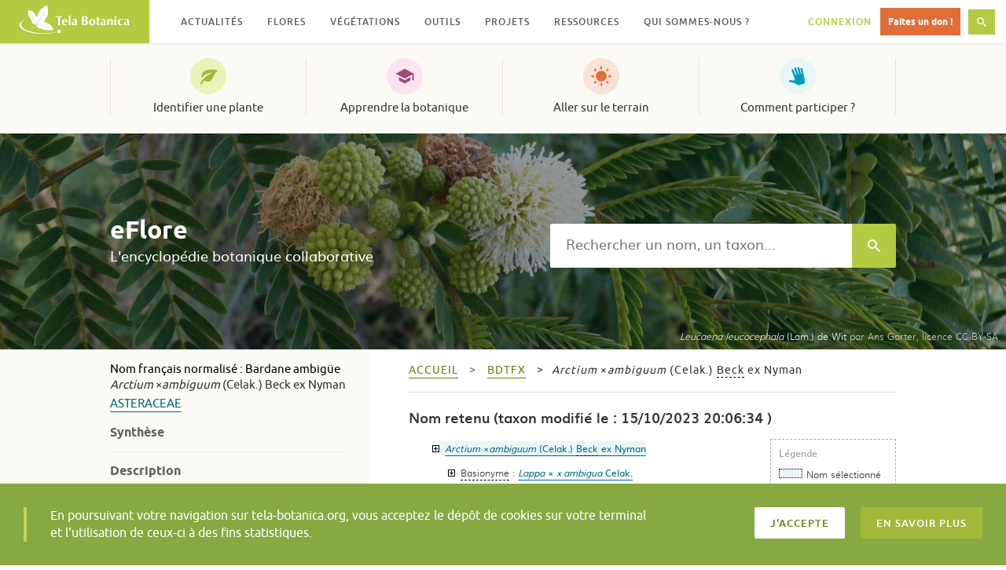

--- FILE ---
content_type: text/html; charset=UTF-8
request_url: https://www.tela-botanica.org/eflore/?referentiel=bdtfx&niveau=2&module=fiche&num_nom=6075&type_nom=nom_scientifique&nom=&onglet=nomenclature
body_size: 18083
content:
<!DOCTYPE html>
<html lang="fr-FR" prefix="og: http://ogp.me/ns# fb: http://ogp.me/ns/fb#" class="no-js">
<head>
  <meta charset="UTF-8">
  <meta name="viewport" content="width=device-width, initial-scale=1">
  <link rel="profile" href="http://gmpg.org/xfn/11">
    <!-- Google tag (gtag.js) -->
  <script async src="https://www.googletagmanager.com/gtag/js?id=G-RY61Q4VD36"></script>
  <script>
    window.dataLayer = window.dataLayer || [];
    function gtag(){dataLayer.push(arguments);}
    gtag('js', new Date());

    gtag('config', 'G-RY61Q4VD36');
  </script>
  <meta name="robots" content="max-snippet:-1, max-image-preview:large, max-video-preview:-1">
  <title>Arctium x ambiguum &#8211; nomenclature &#8211; eFlore &#8211; Tela Botanica</title>
<meta name='robots' content='max-image-preview:large' />
<link rel='dns-prefetch' href='//resources.tela-botanica.org' />
<link rel='dns-prefetch' href='//s.w.org' />
<link rel="alternate" type="application/rss+xml" title="Tela Botanica &raquo; Flux" href="https://www.tela-botanica.org/feed/" />
<link rel="alternate" type="application/rss+xml" title="Tela Botanica &raquo; Flux des commentaires" href="https://www.tela-botanica.org/comments/feed/" />
<script type="text/javascript">
window._wpemojiSettings = {"baseUrl":"https:\/\/s.w.org\/images\/core\/emoji\/13.1.0\/72x72\/","ext":".png","svgUrl":"https:\/\/s.w.org\/images\/core\/emoji\/13.1.0\/svg\/","svgExt":".svg","source":{"concatemoji":"https:\/\/www.tela-botanica.org\/wp-includes\/js\/wp-emoji-release.min.js?ver=5.9.12"}};
/*! This file is auto-generated */
!function(e,a,t){var n,r,o,i=a.createElement("canvas"),p=i.getContext&&i.getContext("2d");function s(e,t){var a=String.fromCharCode;p.clearRect(0,0,i.width,i.height),p.fillText(a.apply(this,e),0,0);e=i.toDataURL();return p.clearRect(0,0,i.width,i.height),p.fillText(a.apply(this,t),0,0),e===i.toDataURL()}function c(e){var t=a.createElement("script");t.src=e,t.defer=t.type="text/javascript",a.getElementsByTagName("head")[0].appendChild(t)}for(o=Array("flag","emoji"),t.supports={everything:!0,everythingExceptFlag:!0},r=0;r<o.length;r++)t.supports[o[r]]=function(e){if(!p||!p.fillText)return!1;switch(p.textBaseline="top",p.font="600 32px Arial",e){case"flag":return s([127987,65039,8205,9895,65039],[127987,65039,8203,9895,65039])?!1:!s([55356,56826,55356,56819],[55356,56826,8203,55356,56819])&&!s([55356,57332,56128,56423,56128,56418,56128,56421,56128,56430,56128,56423,56128,56447],[55356,57332,8203,56128,56423,8203,56128,56418,8203,56128,56421,8203,56128,56430,8203,56128,56423,8203,56128,56447]);case"emoji":return!s([10084,65039,8205,55357,56613],[10084,65039,8203,55357,56613])}return!1}(o[r]),t.supports.everything=t.supports.everything&&t.supports[o[r]],"flag"!==o[r]&&(t.supports.everythingExceptFlag=t.supports.everythingExceptFlag&&t.supports[o[r]]);t.supports.everythingExceptFlag=t.supports.everythingExceptFlag&&!t.supports.flag,t.DOMReady=!1,t.readyCallback=function(){t.DOMReady=!0},t.supports.everything||(n=function(){t.readyCallback()},a.addEventListener?(a.addEventListener("DOMContentLoaded",n,!1),e.addEventListener("load",n,!1)):(e.attachEvent("onload",n),a.attachEvent("onreadystatechange",function(){"complete"===a.readyState&&t.readyCallback()})),(n=t.source||{}).concatemoji?c(n.concatemoji):n.wpemoji&&n.twemoji&&(c(n.twemoji),c(n.wpemoji)))}(window,document,window._wpemojiSettings);
</script>
<style type="text/css">
img.wp-smiley,
img.emoji {
	display: inline !important;
	border: none !important;
	box-shadow: none !important;
	height: 1em !important;
	width: 1em !important;
	margin: 0 0.07em !important;
	vertical-align: -0.1em !important;
	background: none !important;
	padding: 0 !important;
}
</style>
	<link rel='stylesheet' id='wp-block-library-css'  href='https://www.tela-botanica.org/wp-includes/css/dist/block-library/style.min.css?ver=5.9.12' type='text/css' media='all' />
<link rel='stylesheet' id='bp-login-form-block-css'  href='https://www.tela-botanica.org/wp-content/plugins/buddypress/bp-core/css/blocks/login-form.min.css?ver=10.4.0' type='text/css' media='all' />
<link rel='stylesheet' id='bp-member-block-css'  href='https://www.tela-botanica.org/wp-content/plugins/buddypress/bp-members/css/blocks/member.min.css?ver=10.4.0' type='text/css' media='all' />
<link rel='stylesheet' id='bp-members-block-css'  href='https://www.tela-botanica.org/wp-content/plugins/buddypress/bp-members/css/blocks/members.min.css?ver=10.4.0' type='text/css' media='all' />
<link rel='stylesheet' id='bp-dynamic-members-block-css'  href='https://www.tela-botanica.org/wp-content/plugins/buddypress/bp-members/css/blocks/dynamic-members.min.css?ver=10.4.0' type='text/css' media='all' />
<link rel='stylesheet' id='bp-group-block-css'  href='https://www.tela-botanica.org/wp-content/plugins/buddypress/bp-groups/css/blocks/group.min.css?ver=10.4.0' type='text/css' media='all' />
<link rel='stylesheet' id='bp-groups-block-css'  href='https://www.tela-botanica.org/wp-content/plugins/buddypress/bp-groups/css/blocks/groups.min.css?ver=10.4.0' type='text/css' media='all' />
<link rel='stylesheet' id='bp-dynamic-groups-block-css'  href='https://www.tela-botanica.org/wp-content/plugins/buddypress/bp-groups/css/blocks/dynamic-groups.min.css?ver=10.4.0' type='text/css' media='all' />
<link rel='stylesheet' id='bp-sitewide-notices-block-css'  href='https://www.tela-botanica.org/wp-content/plugins/buddypress/bp-messages/css/blocks/sitewide-notices.min.css?ver=10.4.0' type='text/css' media='all' />
<style id='global-styles-inline-css' type='text/css'>
body{--wp--preset--color--black: #000000;--wp--preset--color--cyan-bluish-gray: #abb8c3;--wp--preset--color--white: #ffffff;--wp--preset--color--pale-pink: #f78da7;--wp--preset--color--vivid-red: #cf2e2e;--wp--preset--color--luminous-vivid-orange: #ff6900;--wp--preset--color--luminous-vivid-amber: #fcb900;--wp--preset--color--light-green-cyan: #7bdcb5;--wp--preset--color--vivid-green-cyan: #00d084;--wp--preset--color--pale-cyan-blue: #8ed1fc;--wp--preset--color--vivid-cyan-blue: #0693e3;--wp--preset--color--vivid-purple: #9b51e0;--wp--preset--gradient--vivid-cyan-blue-to-vivid-purple: linear-gradient(135deg,rgba(6,147,227,1) 0%,rgb(155,81,224) 100%);--wp--preset--gradient--light-green-cyan-to-vivid-green-cyan: linear-gradient(135deg,rgb(122,220,180) 0%,rgb(0,208,130) 100%);--wp--preset--gradient--luminous-vivid-amber-to-luminous-vivid-orange: linear-gradient(135deg,rgba(252,185,0,1) 0%,rgba(255,105,0,1) 100%);--wp--preset--gradient--luminous-vivid-orange-to-vivid-red: linear-gradient(135deg,rgba(255,105,0,1) 0%,rgb(207,46,46) 100%);--wp--preset--gradient--very-light-gray-to-cyan-bluish-gray: linear-gradient(135deg,rgb(238,238,238) 0%,rgb(169,184,195) 100%);--wp--preset--gradient--cool-to-warm-spectrum: linear-gradient(135deg,rgb(74,234,220) 0%,rgb(151,120,209) 20%,rgb(207,42,186) 40%,rgb(238,44,130) 60%,rgb(251,105,98) 80%,rgb(254,248,76) 100%);--wp--preset--gradient--blush-light-purple: linear-gradient(135deg,rgb(255,206,236) 0%,rgb(152,150,240) 100%);--wp--preset--gradient--blush-bordeaux: linear-gradient(135deg,rgb(254,205,165) 0%,rgb(254,45,45) 50%,rgb(107,0,62) 100%);--wp--preset--gradient--luminous-dusk: linear-gradient(135deg,rgb(255,203,112) 0%,rgb(199,81,192) 50%,rgb(65,88,208) 100%);--wp--preset--gradient--pale-ocean: linear-gradient(135deg,rgb(255,245,203) 0%,rgb(182,227,212) 50%,rgb(51,167,181) 100%);--wp--preset--gradient--electric-grass: linear-gradient(135deg,rgb(202,248,128) 0%,rgb(113,206,126) 100%);--wp--preset--gradient--midnight: linear-gradient(135deg,rgb(2,3,129) 0%,rgb(40,116,252) 100%);--wp--preset--duotone--dark-grayscale: url('#wp-duotone-dark-grayscale');--wp--preset--duotone--grayscale: url('#wp-duotone-grayscale');--wp--preset--duotone--purple-yellow: url('#wp-duotone-purple-yellow');--wp--preset--duotone--blue-red: url('#wp-duotone-blue-red');--wp--preset--duotone--midnight: url('#wp-duotone-midnight');--wp--preset--duotone--magenta-yellow: url('#wp-duotone-magenta-yellow');--wp--preset--duotone--purple-green: url('#wp-duotone-purple-green');--wp--preset--duotone--blue-orange: url('#wp-duotone-blue-orange');--wp--preset--font-size--small: 13px;--wp--preset--font-size--medium: 20px;--wp--preset--font-size--large: 36px;--wp--preset--font-size--x-large: 42px;}.has-black-color{color: var(--wp--preset--color--black) !important;}.has-cyan-bluish-gray-color{color: var(--wp--preset--color--cyan-bluish-gray) !important;}.has-white-color{color: var(--wp--preset--color--white) !important;}.has-pale-pink-color{color: var(--wp--preset--color--pale-pink) !important;}.has-vivid-red-color{color: var(--wp--preset--color--vivid-red) !important;}.has-luminous-vivid-orange-color{color: var(--wp--preset--color--luminous-vivid-orange) !important;}.has-luminous-vivid-amber-color{color: var(--wp--preset--color--luminous-vivid-amber) !important;}.has-light-green-cyan-color{color: var(--wp--preset--color--light-green-cyan) !important;}.has-vivid-green-cyan-color{color: var(--wp--preset--color--vivid-green-cyan) !important;}.has-pale-cyan-blue-color{color: var(--wp--preset--color--pale-cyan-blue) !important;}.has-vivid-cyan-blue-color{color: var(--wp--preset--color--vivid-cyan-blue) !important;}.has-vivid-purple-color{color: var(--wp--preset--color--vivid-purple) !important;}.has-black-background-color{background-color: var(--wp--preset--color--black) !important;}.has-cyan-bluish-gray-background-color{background-color: var(--wp--preset--color--cyan-bluish-gray) !important;}.has-white-background-color{background-color: var(--wp--preset--color--white) !important;}.has-pale-pink-background-color{background-color: var(--wp--preset--color--pale-pink) !important;}.has-vivid-red-background-color{background-color: var(--wp--preset--color--vivid-red) !important;}.has-luminous-vivid-orange-background-color{background-color: var(--wp--preset--color--luminous-vivid-orange) !important;}.has-luminous-vivid-amber-background-color{background-color: var(--wp--preset--color--luminous-vivid-amber) !important;}.has-light-green-cyan-background-color{background-color: var(--wp--preset--color--light-green-cyan) !important;}.has-vivid-green-cyan-background-color{background-color: var(--wp--preset--color--vivid-green-cyan) !important;}.has-pale-cyan-blue-background-color{background-color: var(--wp--preset--color--pale-cyan-blue) !important;}.has-vivid-cyan-blue-background-color{background-color: var(--wp--preset--color--vivid-cyan-blue) !important;}.has-vivid-purple-background-color{background-color: var(--wp--preset--color--vivid-purple) !important;}.has-black-border-color{border-color: var(--wp--preset--color--black) !important;}.has-cyan-bluish-gray-border-color{border-color: var(--wp--preset--color--cyan-bluish-gray) !important;}.has-white-border-color{border-color: var(--wp--preset--color--white) !important;}.has-pale-pink-border-color{border-color: var(--wp--preset--color--pale-pink) !important;}.has-vivid-red-border-color{border-color: var(--wp--preset--color--vivid-red) !important;}.has-luminous-vivid-orange-border-color{border-color: var(--wp--preset--color--luminous-vivid-orange) !important;}.has-luminous-vivid-amber-border-color{border-color: var(--wp--preset--color--luminous-vivid-amber) !important;}.has-light-green-cyan-border-color{border-color: var(--wp--preset--color--light-green-cyan) !important;}.has-vivid-green-cyan-border-color{border-color: var(--wp--preset--color--vivid-green-cyan) !important;}.has-pale-cyan-blue-border-color{border-color: var(--wp--preset--color--pale-cyan-blue) !important;}.has-vivid-cyan-blue-border-color{border-color: var(--wp--preset--color--vivid-cyan-blue) !important;}.has-vivid-purple-border-color{border-color: var(--wp--preset--color--vivid-purple) !important;}.has-vivid-cyan-blue-to-vivid-purple-gradient-background{background: var(--wp--preset--gradient--vivid-cyan-blue-to-vivid-purple) !important;}.has-light-green-cyan-to-vivid-green-cyan-gradient-background{background: var(--wp--preset--gradient--light-green-cyan-to-vivid-green-cyan) !important;}.has-luminous-vivid-amber-to-luminous-vivid-orange-gradient-background{background: var(--wp--preset--gradient--luminous-vivid-amber-to-luminous-vivid-orange) !important;}.has-luminous-vivid-orange-to-vivid-red-gradient-background{background: var(--wp--preset--gradient--luminous-vivid-orange-to-vivid-red) !important;}.has-very-light-gray-to-cyan-bluish-gray-gradient-background{background: var(--wp--preset--gradient--very-light-gray-to-cyan-bluish-gray) !important;}.has-cool-to-warm-spectrum-gradient-background{background: var(--wp--preset--gradient--cool-to-warm-spectrum) !important;}.has-blush-light-purple-gradient-background{background: var(--wp--preset--gradient--blush-light-purple) !important;}.has-blush-bordeaux-gradient-background{background: var(--wp--preset--gradient--blush-bordeaux) !important;}.has-luminous-dusk-gradient-background{background: var(--wp--preset--gradient--luminous-dusk) !important;}.has-pale-ocean-gradient-background{background: var(--wp--preset--gradient--pale-ocean) !important;}.has-electric-grass-gradient-background{background: var(--wp--preset--gradient--electric-grass) !important;}.has-midnight-gradient-background{background: var(--wp--preset--gradient--midnight) !important;}.has-small-font-size{font-size: var(--wp--preset--font-size--small) !important;}.has-medium-font-size{font-size: var(--wp--preset--font-size--medium) !important;}.has-large-font-size{font-size: var(--wp--preset--font-size--large) !important;}.has-x-large-font-size{font-size: var(--wp--preset--font-size--x-large) !important;}
</style>
<link rel='stylesheet' id='bp-legacy-css-css'  href='https://www.tela-botanica.org/wp-content/plugins/buddypress/bp-templates/bp-legacy/css/buddypress.min.css?ver=10.4.0' type='text/css' media='screen' />
<link rel='stylesheet' id='telabotanica-style-css'  href='https://www.tela-botanica.org/wp-content/themes/telabotanica/dist/bundle.css?ver=5.9.12' type='text/css' media='all' />
<style id='akismet-widget-style-inline-css' type='text/css'>

			.a-stats {
				--akismet-color-mid-green: #357b49;
				--akismet-color-white: #fff;
				--akismet-color-light-grey: #f6f7f7;

				max-width: 350px;
				width: auto;
			}

			.a-stats * {
				all: unset;
				box-sizing: border-box;
			}

			.a-stats strong {
				font-weight: 600;
			}

			.a-stats a.a-stats__link,
			.a-stats a.a-stats__link:visited,
			.a-stats a.a-stats__link:active {
				background: var(--akismet-color-mid-green);
				border: none;
				box-shadow: none;
				border-radius: 8px;
				color: var(--akismet-color-white);
				cursor: pointer;
				display: block;
				font-family: -apple-system, BlinkMacSystemFont, 'Segoe UI', 'Roboto', 'Oxygen-Sans', 'Ubuntu', 'Cantarell', 'Helvetica Neue', sans-serif;
				font-weight: 500;
				padding: 12px;
				text-align: center;
				text-decoration: none;
				transition: all 0.2s ease;
			}

			/* Extra specificity to deal with TwentyTwentyOne focus style */
			.widget .a-stats a.a-stats__link:focus {
				background: var(--akismet-color-mid-green);
				color: var(--akismet-color-white);
				text-decoration: none;
			}

			.a-stats a.a-stats__link:hover {
				filter: brightness(110%);
				box-shadow: 0 4px 12px rgba(0, 0, 0, 0.06), 0 0 2px rgba(0, 0, 0, 0.16);
			}

			.a-stats .count {
				color: var(--akismet-color-white);
				display: block;
				font-size: 1.5em;
				line-height: 1.4;
				padding: 0 13px;
				white-space: nowrap;
			}
		
</style>
<link rel='stylesheet' id='eFlore-wordpress-css'  href='https://www.tela-botanica.org/eflore/consultation/presentations/styles/eflore_wordpress.css?ver=5.9.12' type='text/css' media='all' />
<link rel='stylesheet' id='jquery-ui-css'  href='https://resources.tela-botanica.org/jquery/jquery-ui/1.10.2/css/smoothness/jquery-ui-1.10.2.custom.css?ver=5.9.12' type='text/css' media='all' />
<link rel='stylesheet' id='jquery-fancybox-css'  href='https://resources.tela-botanica.org/jquery/fancybox/2.1.4/jquery.fancybox.css?ver=5.9.12' type='text/css' media='all' />
<script type='text/javascript' src='https://www.tela-botanica.org/wp-includes/js/jquery/jquery.min.js?ver=3.6.0' id='jquery-core-js'></script>
<script type='text/javascript' src='https://www.tela-botanica.org/wp-includes/js/jquery/jquery-migrate.min.js?ver=3.3.2' id='jquery-migrate-js'></script>
<script type='text/javascript' id='bp-confirm-js-extra'>
/* <![CDATA[ */
var BP_Confirm = {"are_you_sure":"Confirmez-vous\u00a0?"};
/* ]]> */
</script>
<script type='text/javascript' src='https://www.tela-botanica.org/wp-content/plugins/buddypress/bp-core/js/confirm.min.js?ver=10.4.0' id='bp-confirm-js'></script>
<script type='text/javascript' src='https://www.tela-botanica.org/wp-content/plugins/buddypress/bp-core/js/widget-members.min.js?ver=10.4.0' id='bp-widget-members-js'></script>
<script type='text/javascript' src='https://www.tela-botanica.org/wp-content/plugins/buddypress/bp-core/js/jquery-query.min.js?ver=10.4.0' id='bp-jquery-query-js'></script>
<script type='text/javascript' src='https://www.tela-botanica.org/wp-content/plugins/buddypress/bp-core/js/vendor/jquery-cookie.min.js?ver=10.4.0' id='bp-jquery-cookie-js'></script>
<script type='text/javascript' src='https://www.tela-botanica.org/wp-content/plugins/buddypress/bp-core/js/vendor/jquery-scroll-to.min.js?ver=10.4.0' id='bp-jquery-scroll-to-js'></script>
<script type='text/javascript' id='bp-legacy-js-js-extra'>
/* <![CDATA[ */
var BP_DTheme = {"accepted":"Accept\u00e9","close":"Fermer","comments":"commentaires","leave_group_confirm":"Voulez-vous vraiment quitter ce groupe\u00a0?","mark_as_fav":"Mettre en favori","my_favs":"Mes Favoris","rejected":"Rejet\u00e9","remove_fav":"Supprimer le favori","show_all":"Tout afficher","show_all_comments":"Afficher tous les commentaires de cette discussion","show_x_comments":"Afficher tous les commentaires (%d)","unsaved_changes":"Votre profil contient une ou plusieurs informations non sauvegard\u00e9es. Si vous quittez cette page sans les enregistrer, ellles seront perdues.","view":"Afficher","store_filter_settings":""};
/* ]]> */
</script>
<script type='text/javascript' src='https://www.tela-botanica.org/wp-content/plugins/buddypress/bp-templates/bp-legacy/js/buddypress.min.js?ver=10.4.0' id='bp-legacy-js-js'></script>
<script type='text/javascript' src='https://resources.tela-botanica.org/jquery/jquery-noconflict-compat.js?ver=5.9.12' id='jquery-noconflict-compat-js'></script>
<script type='text/javascript' src='https://resources.tela-botanica.org/jquery/cookie/1.0/jquery.cookie.min.js?ver=5.9.12' id='jquery-cookie-js'></script>
<script type='text/javascript' src='https://resources.tela-botanica.org/jquery/jquery-ui/1.10.2/js/jquery-ui-1.10.2.custom.min.js?ver=5.9.12' id='jquery-ui-js'></script>
<script type='text/javascript' src='https://resources.tela-botanica.org/jquery/fancybox/2.1.4/jquery.fancybox.pack.js?ver=5.9.12' id='jquery-fancybox-js'></script>
<script type='text/javascript' src='https://www.tela-botanica.org/eflore/consultation/presentations/scripts/eflore.js?ver=5.9.12' id='eFlore-eFlore-js'></script>
<script type='text/javascript' src='https://www.tela-botanica.org/eflore/consultation/presentations/scripts/fiche-synthese.js?ver=5.9.12' id='eFlore-fiche-synthese-js'></script>
<link rel="https://api.w.org/" href="https://www.tela-botanica.org/wp-json/" /><link rel="alternate" type="application/json" href="https://www.tela-botanica.org/wp-json/wp/v2/pages/21999" /><link rel="EditURI" type="application/rsd+xml" title="RSD" href="https://www.tela-botanica.org/xmlrpc.php?rsd" />
<link rel="wlwmanifest" type="application/wlwmanifest+xml" href="https://www.tela-botanica.org/wp-includes/wlwmanifest.xml" /> 
<meta name="generator" content="WordPress 5.9.12" />
<link rel="canonical" href="https://www.tela-botanica.org/eflore/" />
<link rel='shortlink' href='https://www.tela-botanica.org/?p=21999' />
<link rel="alternate" type="application/json+oembed" href="https://www.tela-botanica.org/wp-json/oembed/1.0/embed?url=https%3A%2F%2Fwww.tela-botanica.org%2Feflore%2F" />
<link rel="alternate" type="text/xml+oembed" href="https://www.tela-botanica.org/wp-json/oembed/1.0/embed?url=https%3A%2F%2Fwww.tela-botanica.org%2Feflore%2F&#038;format=xml" />

	<script type="text/javascript">var ajaxurl = 'https://www.tela-botanica.org/wp-admin/admin-ajax.php';</script>

<link rel="icon" href="https://www.tela-botanica.org/wp-content/uploads/2017/04/favicon-150x150.png" sizes="32x32" />
<link rel="icon" href="https://www.tela-botanica.org/wp-content/uploads/2017/04/favicon-250x250.png" sizes="192x192" />
<link rel="apple-touch-icon" href="https://www.tela-botanica.org/wp-content/uploads/2017/04/favicon-250x250.png" />
<meta name="msapplication-TileImage" content="https://www.tela-botanica.org/wp-content/uploads/2017/04/favicon.png" />

<!-- START - Open Graph and Twitter Card Tags 3.3.4 -->
 <!-- Facebook Open Graph -->
  <meta property="og:locale" content="fr_FR"/>
  <meta property="og:site_name" content="Tela Botanica"/>
  <meta property="og:title" content="eFlore"/>
  <meta property="og:url" content="https://www.tela-botanica.org/eflore/"/>
  <meta property="og:type" content="article"/>
  <meta property="og:description" content="eFlore"/>
  <meta property="og:image" content="https://www.tela-botanica.org/wp-content/uploads/2016/10/supergrandlogotelapourcontact.png"/>
  <meta property="og:image:url" content="https://www.tela-botanica.org/wp-content/uploads/2016/10/supergrandlogotelapourcontact.png"/>
  <meta property="og:image:secure_url" content="https://www.tela-botanica.org/wp-content/uploads/2016/10/supergrandlogotelapourcontact.png"/>
 <!-- Google+ / Schema.org -->
  <meta itemprop="name" content="eFlore"/>
  <meta itemprop="headline" content="eFlore"/>
  <meta itemprop="description" content="eFlore"/>
  <meta itemprop="image" content="https://www.tela-botanica.org/wp-content/uploads/2016/10/supergrandlogotelapourcontact.png"/>
  <meta itemprop="author" content="admin-tela-botanica"/>
  <!--<meta itemprop="publisher" content="Tela Botanica"/>--> <!-- To solve: The attribute publisher.itemtype has an invalid value -->
 <!-- Twitter Cards -->
  <meta name="twitter:title" content="eFlore"/>
  <meta name="twitter:url" content="https://www.tela-botanica.org/eflore/"/>
  <meta name="twitter:description" content="eFlore"/>
  <meta name="twitter:image" content="https://www.tela-botanica.org/wp-content/uploads/2016/10/supergrandlogotelapourcontact.png"/>
  <meta name="twitter:card" content="summary_large_image"/>
 <!-- SEO -->
 <!-- Misc. tags -->
 <!-- is_singular -->
<!-- END - Open Graph and Twitter Card Tags 3.3.4 -->
	
</head>

<body class="bp-legacy page-template page-template-template-eflore page-template-template-eflore-php page page-id-21999 no-js">
    <!-- <a class="skip-link screen-reader-text" href="#content">Skip to content</a> -->

  <header class="header" role="banner"><div class="header-fixed"><div class="header-logo"><a href="https://www.tela-botanica.org/" rel="home"><img src="https://www.tela-botanica.org/wp-content/themes/telabotanica/modules/header/logo.svg" alt="Tela Botanica" /></a></div><button type="button" class="header-toggle">Menu<svg aria-hidden="true" role="img" class="icon icon-menu "><use xlink:href="#icon-menu"></use></svg></button><button type="button" class="header-toggle is-hidden">Fermer<svg aria-hidden="true" role="img" class="icon icon-close "><use xlink:href="#icon-close"></use></svg></button><nav class="header-nav" role="navigation" aria-label="Menu secondaire"><ul id="menu-menu-secondaire" class="header-nav-items" role="menubar"><li id="menu-item-20085" class="menu-item menu-item-type-taxonomy menu-item-object-category menu-item-has-children menu-item-20085" aria-haspopup="true" aria-expanded="false" tabindex="0"><a href="https://www.tela-botanica.org/actualites/">Actualités</a>
<ul class="sub-menu">
	<li id="menu-item-26894" class="menu-item menu-item-type-taxonomy menu-item-object-category menu-item-26894"><a href="https://www.tela-botanica.org/actualites/">Actualités</a></li>
	<li id="menu-item-26895" class="menu-item menu-item-type-taxonomy menu-item-object-category menu-item-26895"><a href="https://www.tela-botanica.org/evenements/">Évènements</a></li>
	<li id="menu-item-26896" class="menu-item menu-item-type-taxonomy menu-item-object-category menu-item-26896"><a href="https://www.tela-botanica.org/offres-emploi/">Offres d&#8217;emploi</a></li>
	<li id="menu-item-26897" class="is-contribution menu-item menu-item-type-post_type menu-item-object-page menu-item-26897"><a href="https://www.tela-botanica.org/proposer-une-actualite/">Proposer une actualité</a></li>
</ul>
</li>
<li id="menu-item-21651" class="menu-item menu-item-type-post_type menu-item-object-page menu-item-has-children menu-item-21651" aria-haspopup="true" aria-expanded="false" tabindex="0"><a href="https://www.tela-botanica.org/flore/">Flores</a>
<ul class="sub-menu">
	<li id="menu-item-26898" class="menu-item menu-item-type-post_type menu-item-object-page menu-item-26898"><a href="https://www.tela-botanica.org/flore/france-metropolitaine/">France métropolitaine</a></li>
	<li id="menu-item-26899" class="menu-item menu-item-type-post_type menu-item-object-page menu-item-26899"><a href="https://www.tela-botanica.org/flore/antilles-francaises/">Antilles françaises</a></li>
	<li id="menu-item-26901" class="menu-item menu-item-type-post_type menu-item-object-page menu-item-26901"><a href="https://www.tela-botanica.org/flore/afrique-du-nord/">Afrique du Nord</a></li>
	<li id="menu-item-26900" class="menu-item menu-item-type-post_type menu-item-object-page menu-item-26900"><a href="https://www.tela-botanica.org/flore/afrique-tropicale/">Afrique tropicale</a></li>
<li id="menu-item-description-21651" class="menu-item menu-item-description"><svg aria-hidden="true" role="img" class="icon icon-info "><use xlink:href="#icon-info"></use></svg>Parcourez des informations sur différentes flores</li></ul>
</li>
<li id="menu-item-20132" class="menu-item menu-item-type-post_type menu-item-object-tb_outil menu-item-has-children menu-item-20132" aria-haspopup="true" aria-expanded="false" tabindex="0"><a href="https://www.tela-botanica.org/outils/eveg/">Végétations</a>
<ul class="sub-menu">
	<li id="menu-item-26211" class="menu-item menu-item-type-post_type menu-item-object-tb_outil menu-item-26211"><a href="https://www.tela-botanica.org/outils/eveg/">Végétations d’Europe (eVeg)</a></li>
	<li id="menu-item-26210" class="menu-item menu-item-type-post_type menu-item-object-tb_thematique menu-item-26210"><a href="https://www.tela-botanica.org/thematiques/phytosociologie/">Phytosociologie</a></li>
<li id="menu-item-description-20132" class="menu-item menu-item-description"><svg aria-hidden="true" role="img" class="icon icon-info "><use xlink:href="#icon-info"></use></svg>Accédez et contribuez aux bases de données phytosociologiques (syntaxons, associations végétales…)</li></ul>
</li>
<li id="menu-item-20106" class="menu-item menu-item-type-post_type menu-item-object-page menu-item-has-children menu-item-20106" aria-haspopup="true" aria-expanded="false" tabindex="0"><a href="https://www.tela-botanica.org/outils/">Outils</a>
<ul class="sub-menu">
	<li id="menu-item-20830" class="menu-item menu-item-type-taxonomy menu-item-object-tb_outils_category menu-item-20830"><a href="https://www.tela-botanica.org/outils/#bases-de-connaissances">Les bases de connaissances</a></li>
	<li id="menu-item-20829" class="menu-item menu-item-type-taxonomy menu-item-object-tb_outils_category menu-item-20829"><a href="https://www.tela-botanica.org/outils/#saisie-et-enrichissement-de-donnees">Pour la saisie et l&rsquo;enrichissement de données</a></li>
	<li id="menu-item-20828" class="menu-item menu-item-type-taxonomy menu-item-object-tb_outils_category menu-item-20828"><a href="https://www.tela-botanica.org/outils/#echanger">Pour échanger</a></li>
	<li id="menu-item-20827" class="menu-item menu-item-type-taxonomy menu-item-object-tb_outils_category menu-item-20827"><a href="https://www.tela-botanica.org/outils/#apprendre">Pour apprendre</a></li>
	<li id="menu-item-20826" class="menu-item menu-item-type-taxonomy menu-item-object-tb_outils_category menu-item-20826"><a href="https://www.tela-botanica.org/outils/#sur-le-terrain">Sur le terrain</a></li>
</ul>
</li>
<li id="menu-item-28815" class="menu-item menu-item-type-post_type menu-item-object-page menu-item-has-children menu-item-28815" aria-haspopup="true" aria-expanded="false" tabindex="0"><a href="https://www.tela-botanica.org/projets/">Projets</a>
<ul class="sub-menu">
	<li id="menu-item-69874" class="menu-item menu-item-type-custom menu-item-object-custom menu-item-69874"><a href="https://www.tela-botanica.org/projets/type/sciences-participatives/">Sciences participatives</a></li>
	<li id="menu-item-26903" class="menu-item menu-item-type-post_type menu-item-object-page menu-item-26903"><a href="https://www.tela-botanica.org/projets/">Tous les projets</a></li>
	<li id="menu-item-26902" class="menu-item menu-item-type-post_type menu-item-object-page menu-item-26902"><a href="https://www.tela-botanica.org/projets/aide/">Qu’est-ce qu’un projet ?</a></li>
	<li id="menu-item-26904" class="is-contribution menu-item menu-item-type-post_type menu-item-object-page menu-item-26904"><a href="https://www.tela-botanica.org/projets/creer-un-projet/">Créer un projet</a></li>
<li id="menu-item-description-28815" class="menu-item menu-item-description"><svg aria-hidden="true" role="img" class="icon icon-info "><use xlink:href="#icon-info"></use></svg>Échangez avec la communauté et contribuez à la co-création de projets botaniques</li></ul>
</li>
<li id="menu-item-20103" class="menu-item menu-item-type-post_type menu-item-object-page menu-item-has-children menu-item-20103" aria-haspopup="true" aria-expanded="false" tabindex="0"><a href="https://www.tela-botanica.org/ressources/">Ressources</a>
<ul class="sub-menu">
	<li id="menu-item-26905" class="menu-item menu-item-type-post_type_archive menu-item-object-tb_thematique menu-item-26905"><a title="Toutes les thématiques" href="https://www.tela-botanica.org/thematiques/">Thématiques</a></li>
	<li id="menu-item-21054" class="menu-item menu-item-type-post_type menu-item-object-page menu-item-21054"><a title="Ressources pédagogiques" href="https://www.tela-botanica.org/ressources/ressources-pedagogiques/">Pédagogiques</a></li>
	<li id="menu-item-113506" class="menu-item menu-item-type-post_type menu-item-object-page menu-item-113506"><a title="Ressources ludiques" href="https://www.tela-botanica.org/ressources/ressources-ludiques/">Ludiques</a></li>
	<li id="menu-item-130945" class="menu-item menu-item-type-post_type menu-item-object-page menu-item-130945"><a title="Ressources historiques" href="https://www.tela-botanica.org/ressources/ressources-historiques/">Historiques</a></li>
	<li id="menu-item-26213" class="menu-item menu-item-type-post_type menu-item-object-page menu-item-26213"><a title="Ressources bibliographiques" href="https://www.tela-botanica.org/ressources/ressources-bibliographiques/">Bibliographiques</a></li>
	<li id="menu-item-26212" class="menu-item menu-item-type-post_type menu-item-object-page menu-item-26212"><a href="https://www.tela-botanica.org/ressources/donnees/">Données</a></li>
</ul>
</li>
<li id="menu-item-20305" class="menu-item menu-item-type-post_type menu-item-object-page menu-item-has-children menu-item-20305" aria-haspopup="true" aria-expanded="false" tabindex="0"><a href="https://www.tela-botanica.org/presentation/">Qui sommes-nous ?</a>
<ul class="sub-menu">
	<li id="menu-item-26941" class="menu-item menu-item-type-post_type menu-item-object-page menu-item-26941"><a href="https://www.tela-botanica.org/presentation/">Le réseau</a></li>
	<li id="menu-item-52720" class="menu-item menu-item-type-post_type menu-item-object-page menu-item-52720"><a href="https://www.tela-botanica.org/presentation/association/">L’association</a></li>
	<li id="menu-item-21047" class="menu-item menu-item-type-post_type menu-item-object-page menu-item-21047"><a href="https://www.tela-botanica.org/presentation/equipe/">L’équipe</a></li>
	<li id="menu-item-21049" class="menu-item menu-item-type-post_type menu-item-object-page menu-item-21049"><a href="https://www.tela-botanica.org/presentation/partenaires/">Partenaires</a></li>
	<li id="menu-item-21051" class="menu-item menu-item-type-post_type menu-item-object-page menu-item-21051"><a href="https://www.tela-botanica.org/presentation/notre-savoir-faire/">Notre savoir-faire</a></li>
	<li id="menu-item-21048" class="menu-item menu-item-type-post_type menu-item-object-page menu-item-21048"><a href="https://www.tela-botanica.org/presentation/soutenir/">Soutenir le réseau</a></li>
	<li id="menu-item-81469" class="is-contribution menu-item menu-item-type-custom menu-item-object-custom menu-item-81469"><a href="https://www.tela-botanica.org/presentation/association/#adhesion">Adhérer !</a></li>
</ul>
</li>
</ul></nav><ul class="header-links"><li class="header-links-item header-links-item-login"><a href="https://www.tela-botanica.org/wp-login.php?redirect_to=https%3A%2F%2Fwww.tela-botanica.org%2Feflore%2F"><span class="header-links-item-text">Connexion</span></a></li><li class="header-links-item header-links-item-donate"><a href="https://www.tela-botanica.org/presentation/soutenir/"><svg aria-hidden="true" role="img" class="icon icon-heart icon-color-vert-clair"><use xlink:href="#icon-heart"></use></svg>Faites un don !</a></li><li class="header-links-item header-links-item-search"><div class="search-box tiny" data-autocomplete="true" data-instantsearch="false" data-index="" data-facet-filters=""><form role="search" method="get" action="https://www.tela-botanica.org/"><div class="search-box-wrapper"><input name="s" type="text" class="search-box-input" placeholder="Rechercher..." value="" autocomplete="off" spellcheck="false" /><button type="submit" class="search-box-button"><svg aria-hidden="true" role="img" class="icon icon-search "><use xlink:href="#icon-search"></use></svg></button></div></form></div></li></ul></div><nav class="header-nav-usecases" role="navigation" aria-label="Menu principal"><div class="menu-menu-principal-container"><ul id="menu-menu-principal" class="header-nav-usecases-items"><li id="menu-item-20097" class="identifier menu-item menu-item-type-post_type menu-item-object-page menu-item-20097"><a href="https://www.tela-botanica.org/identifier-une-plante/">Identifier une plante</a></li>
<li id="menu-item-20096" class="apprendre menu-item menu-item-type-post_type menu-item-object-page menu-item-20096"><a href="https://www.tela-botanica.org/apprendre-la-botanique/">Apprendre la botanique</a></li>
<li id="menu-item-20095" class="sortir menu-item menu-item-type-post_type menu-item-object-page menu-item-20095"><a href="https://www.tela-botanica.org/aller-sur-le-terrain/">Aller sur le terrain</a></li>
<li id="menu-item-20094" class="participer menu-item menu-item-type-post_type menu-item-object-page menu-item-20094"><a href="https://www.tela-botanica.org/comment-participer/">Comment participer ?</a></li>
</ul></div></nav><div class="header-container"></div><div class="header-submenu-container"><button class="header-submenu-back"><svg aria-hidden="true" role="img" class="icon icon-arrow-left "><use xlink:href="#icon-arrow-left"></use></svg>Retour</button><div class="header-submenu-container-nav"></div></div></header>
  <div id="content" class="site-content">
<div class="cover" style="background-image: url(https://www.tela-botanica.org/wp-content/uploads/2018/07/efloretemp-1200x500.jpg);"><div class="layout-wrapper"><div class="cover-search-box"><div class="search-box large" data-autocomplete="false" data-instantsearch="true" data-index="flore" data-facet-filters=""><form role="search" method="get" action="https://www.tela-botanica.org/"><input name="in" type="hidden" value="flore" /><div class="search-box-wrapper"><input name="s" type="text" class="search-box-input" placeholder="Rechercher un nom, un taxon..." value="" autocomplete="off" spellcheck="false" /><button type="submit" class="search-box-button"><svg aria-hidden="true" role="img" class="icon icon-search "><use xlink:href="#icon-search"></use></svg></button></div></form></div></div><h1 class="cover-title">eFlore</h1><div class="cover-subtitle">L'encyclopédie botanique collaborative</div></div><div class="cover-credits"><a href="https://www.tela-botanica.org/bdtfx-nn-120806-illustrations" target="_blank" class="cover-credits-title"><em>Leucaena leucocephala </em>(Lam.) de Wit</a> par Ans Gorter, licence CC BY-SA</div></div><script type="text/Javascript">
	var REFERENTIEL = "bdtfx";
</script>
<div class="layout-content-col">
	<div class="layout-wrapper">
		<aside class="layout-column">
			<div class="search-filters">
				<h2 class="title search-filters-title with-border-bottom">Filtrer les résultats</h2>
				<ul class="search-filters-items" id="search-filters">
					<li class="search-filters-item" id="search-filter-referentiels"></li>
				</ul>
			</div>
			<div class="toc affix-top">
				<div class="toc-title">
					<br />
											Nom français normalisé : Bardane ambigüe<br />
															
										<span class="component-text nomenclature"><span class="sci"><span class="gen">Arctium</span> <span class="hyb">×<span class="sp">ambiguum</span></span></span> (Celak.) Beck ex Nyman</span>

											<span class="component-text famille nomenclature" >
							<a class="lien_recherche_hier" title="Voir les taxons rattachés à cette famille" href="https://www.tela-botanica.org/?hFR%5Breferentiels%5D%5B0%5D=bdtfx&in=flore&s=Asteraceae"> Asteraceae </a>
						</span>
					
				</div>
								<ul class="toc-items">
					<li class="toc-item " title="Principales informations sur ce taxon" id="onglet_synthese">
						<a class="toc-item-link" rel="synthese" href="https://www.tela-botanica.org/eflore/?referentiel=bdtfx&amp;niveau=2&amp;module=fiche&amp;action=fiche&amp;num_nom=6075&amp;type_nom=nom_scientifique&amp;nom=&amp;onglet=synthese">
							Synthèse</a>
					</li>
					<li class="toc-item " title="Critères de reconnaissance">
						<a class="toc-item-link" rel="description" href="https://www.tela-botanica.org/eflore/?referentiel=bdtfx&amp;niveau=2&amp;module=fiche&amp;action=fiche&amp;num_nom=6075&amp;type_nom=nom_scientifique&amp;nom=&amp;onglet=description">
							Description</a>
					</li>
					<li title="Illustrations provenant des différents projets collaboratifs et de nos partenaires" class="toc-item ">
						<a class="toc-item-link" rel="illustrations" href="https://www.tela-botanica.org/eflore/?referentiel=bdtfx&amp;niveau=2&amp;module=fiche&amp;action=fiche&amp;num_nom=6075&amp;type_nom=nom_scientifique&amp;nom=&amp;onglet=illustrations">
							Illustrations</a>
					</li>			
					<li title="Carte de présence, flore probable, carte précise au point..." class="toc-item ">
						<a class="toc-item-link" rel="repartition" href="https://www.tela-botanica.org/eflore/?referentiel=bdtfx&amp;niveau=2&amp;module=fiche&amp;action=fiche&amp;num_nom=6075&amp;type_nom=nom_scientifique&amp;nom=&amp;onglet=repartition">
							Répartition</a>
					</li>
					<li title="Noms communs, statuts d'introduction et de culture..." class="toc-item ">
						<a class="toc-item-link" rel="ethnobotanique" href="https://www.tela-botanica.org/eflore/?referentiel=bdtfx&amp;niveau=2&amp;module=fiche&amp;action=fiche&amp;num_nom=6075&amp;type_nom=nom_scientifique&amp;nom=&amp;onglet=ethnobotanique">
							Ethnobotanique</a>
					</li>
					<li title="Relation avec le milieu et les autres espèces" class="toc-item ">
						<a class="toc-item-link" rel="ecologie" href="https://www.tela-botanica.org/eflore/?referentiel=bdtfx&amp;niveau=2&amp;module=fiche&amp;action=fiche&amp;num_nom=6075&amp;type_nom=nom_scientifique&amp;nom=&amp;onglet=ecologie">
							Ecologie</a>
					</li>
					<li title="Nomenclature, synonymie, classification..." class="toc-item is-active">
						<a class="toc-item-link" rel="nomenclature" href="https://www.tela-botanica.org/eflore/?referentiel=bdtfx&amp;niveau=2&amp;module=fiche&amp;action=fiche&amp;num_nom=6075&amp;type_nom=nom_scientifique&amp;nom=&amp;onglet=nomenclature">
							Nomenclature</a>
					</li>
					<li title="Citations dans les flores et références bibliographiques" class="toc-item ">
						<a class="toc-item-link" rel="bibliographie" href="https://www.tela-botanica.org/eflore/?referentiel=bdtfx&amp;niveau=2&amp;module=fiche&amp;action=fiche&amp;num_nom=6075&amp;type_nom=nom_scientifique&amp;nom=&amp;onglet=bibliographie">
							Bibliographie</a>
					</li>
					<li title="Statuts de protection et lois" class="toc-item ">
						<a class="toc-item-link" rel="statut" href="https://www.tela-botanica.org/eflore/?referentiel=bdtfx&amp;niveau=2&amp;module=fiche&amp;action=fiche&amp;num_nom=6075&amp;type_nom=nom_scientifique&amp;nom=&amp;onglet=statut">
							Statuts de protection</a>
					</li>
				</ul>
				
			</div>
			<a href="#" class="button-top" title="Remonter en haut de la page" tabindex="-1" style="display: block;">
				<svg aria-hidden="true" role="img" class="icon icon-arrow-up "><use xlink:href="#icon-arrow-up"></use></svg>
				Remonter</a>
		</aside>
		<div class="layout-content">
			<div class="breadcrumbs">
				<ol class="breadcrumbs-items">
					<li class="breadcrumbs-item">
						<a href="/eflore">
							Accueil
						</a>
					</li>
					<li class="breadcrumbs-item">
						<a href="/eflore?referentiel=bdtfx">
							bdtfx						</a>
					</li>
					<li class="component-text nomenclature breadcrumbs-item"><span class="sci"><span class="gen">Arctium</span> <span class="hyb">×<span class="sp">ambiguum</span></span></span> (Celak.) Beck ex Nyman</li>
					
									</ol>
			</div>
			
			<div id="en-te-te-script">
				<script type="text/Javascript">
	var base_url_application_onglets = "https://www.tela-botanica.org/eflore/consultation/service.php";
</script>
<script type="text/javascript">
//<![CDATA[
	var urlTexteBrutSectionWikiTpl = "https://www.tela-botanica.org/wikini/eFloreRedaction/api/rest/0.5/pages/{pageTag}?txt.format=text/plain&txt.section.titre={sectionTitre}";
	var urlEditionSectionWikiTpl = "https://www.tela-botanica.org/wikini/eFloreRedaction/api/rest/0.5/pages/{pageTag}?txt.format=text/plain&txt.template=PageTaxon&txt.section.titre={sectionTitre}";
	var urlTexteFormateSectionWikiTpl = "https://www.tela-botanica.org/wikini/eFloreRedaction/api/rest/0.5/pages/{pageTag}?txt.format=text/html&txt.section.titre={sectionTitre}";
	var pageWikiTaxon = "BDTFXnt8415";
	var urlPopup = "https://www.tela-botanica.org/eflore/consultation/popup.php";
	var urlBaseWidget = "https://www.tela-botanica.org/widget:cel:";
	var urlCssImages = "https://www.tela-botanica.org/eflore/consultation/presentations/images/";
	var urlImagesOrganesMoyenFormatTpl = "https://api.tela-botanica.org/img:{id_image}L.jpg";
	var urlImagesOrganesGrandFormatTpl = "https://api.tela-botanica.org/img:{id_image}O.jpg";
	var permalienNumNom = "https://www.tela-botanica.org/bdtfx-nn-6075";
	var onglet = "nomenclature";
	// pour les stats (devrait être ailleurs ?) - redéfini à true plus bas si on est en prod
	prod = false;
//]]>
</script>
	<script type="text/javascript" src="https://www.tela-botanica.org/commun/dictionnaire/scripts/helpers.js"></script>
	<script type="text/javascript" src="https://www.tela-botanica.org/commun/dictionnaire/scripts/dictionnaire.config.js"></script>
	<script type="text/javascript" src="https://www.tela-botanica.org/commun/dictionnaire/scripts/dictionnaire.js"></script>
	<link media="screen" href="https://www.tela-botanica.org/commun/dictionnaire/scripts/dictionnaire.css" type="text/css" rel="stylesheet" />

	<!-- stats -->
	<script type="text/javascript">
		// variables réutilisées dans fiche-synthese.js au moment du chargement d'un onglet
		ga_current_nn = "6075";
		ga_current_ns = "Arctium x ambiguum";
		prod = true;
		var ga_json = '{"nn": "' + ga_current_nn + '", "nom_sci": "' + ga_current_ns + '"}';
		ga('eFloreTracker.send', 'event', 'fiche', 'consultation-nomenclature', ga_json, 1);
	</script>
			</div>

			<div id="bloc-fiche" class="importance4">
				<div id="zone_contenu_fiche" class="component component-text">
					<div class="onglet_contenu" id="nomenclature">
	<h2>
		Nom retenu
				(taxon modifié le :
		15/10/2023 20:06:34		)
			</h2>
	<div style="float: right">
		<div class="legende">
			<b>Légende</b><br /> <span
				class="legende_nom_retenu couleur_legende"
				style="margin: 8px 5px 0 0"></span><span>Nom sélectionné</span> <br />
			<img src="https://www.tela-botanica.org/eflore/consultation/presentations/images/bib_en_ligne.png"
				alt="protologue" title="Voir le protologue en ligne" />Lien vers
			protologue <br />
			<div class="imagettePlus"></div>
			Afficher la biblio <br />
			<div class="imagetteMoins"></div>
			Masquer la biblio
		</div>
		<div style="padding: 5px 10px; display: none" id="plieur">
			<a class="lien_tout_deplier" href="#">Tout déplier</a> | <a
				class="lien_tout_plier" href="#">Tout plier</a>
		</div>
	</div>
	<div class="onglet_marge_gauche">
		<span
			class="nom retenu surlignage">
			 <a title="cliquez pour accéder à la fiche de ce taxon"
			href="https://www.tela-botanica.org/eflore/?referentiel=bdtfx&amp;module=fiche&amp;action=fiche&amp;num_nom=6075&amp;type_nom=nom_scientifique&amp;nom=">
				<span class="sci"><span class="gen">Arctium</span> <span class="hyb">×<span class="sp">ambiguum</span></span></span> <span class="auteur">(Celak.) Beck ex Nyman</span> [<span class="annee">1889</span>, <span class="biblio">Consp. Fl. Eur., Suppl. 2 (1) : 179</span>]		</a>
		</span>
	</div>
		<div class="nom onglet_marge_gauche basionyme_complet">
		Basionyme : <a title="cliquez pour accéder à la fiche de ce taxon"
			href="https://www.tela-botanica.org/eflore/?referentiel=bdtfx&amp;module=fiche&amp;action=fiche&amp;num_nom=37607&amp;type_nom=nom_scientifique&amp;nom=">
			<span class="sci"><span class="gen">Lappa</span> <span class="hyb">× <span class="sp">x ambigua</span></span></span> <span class="auteur">Celak.</span> [<span class="annee">1871</span>, <span class="biblio">Prodr. Fl. Böhm., 249</span>]		</a>
	</div>
	
		Hybride de :<br /> Parent 1 : <span class="nom"> <a
		title="cliquez pour accéder à la fiche de ce taxon"
		href="https://www.tela-botanica.org/eflore/?referentiel=bdtfx&amp;module=fiche&amp;action=fiche&amp;num_nom=6084&amp;type_nom=nom_scientifique&amp;nom=">
			<span class="sci"><span class="gen">Arctium</span> <span class="sp">lappa</span></span> <span class="auteur">L.</span> [<span class="annee">1753</span>, <span class="biblio">Sp. Pl., 2 : 816</span>]	</a>
	</span><br /> Parent 2 : <span class="nom"> <a
		title="cliquez pour accéder à la fiche de ce taxon"
		href="https://www.tela-botanica.org/eflore/?referentiel=bdtfx&amp;module=fiche&amp;action=fiche&amp;num_nom=6109&amp;type_nom=nom_scientifique&amp;nom=">
			<span class="sci"><span class="gen">Arctium</span> <span class="sp">tomentosum</span></span> <span class="auteur">Mill.</span> [<span class="annee">1768</span>, <span class="biblio">Gard. Dict., éd. 8 : n°3</span>]	</a>
	</span>
	
	<h2>Synonymes</h2>
	<br />
			<span class="nom basionyme_complet"> 		 <a title="cliquez pour accéder à la fiche de ce taxon"
		href="https://www.tela-botanica.org/eflore/?referentiel=bdtfx&amp;module=fiche&amp;action=fiche&amp;num_nom=37607&amp;type_nom=nom_scientifique&amp;nom=">
			Basionyme : <span class="sci"><span class="gen">Lappa</span> <span class="hyb">× <span class="sp">x ambigua</span></span></span> <span class="auteur">Celak.</span> [<span class="annee">1871</span>, <span class="biblio">Prodr. Fl. Böhm., 249</span>]	</a> 	</span>
	<ul class="liste_synonymes_basionyme">
							</ul>
		<span class="nom basionyme_complet">  Noms dont le basionyme est inconnu 	</span>
	<ul class="liste_synonymes_basionyme">
						<li class="item_nomenclature">
			 <span
			class="nom">
				<a title="cliquez pour accéder à la fiche de ce taxon"
				href="https://www.tela-botanica.org/eflore/?referentiel=bdtfx&amp;module=fiche&amp;action=fiche&amp;num_nom=6076&amp;type_nom=nom_scientifique&amp;nom="> <span class="sci"><span class="gen">Arctium</span> <span class="hyb">× <span class="sp">x arachnoideum</span></span></span> <span class="auteur">Jáv.</span> [<span class="annee">1926</span>, <span class="biblio">Ann. Hist.-Nat. Mus. Natl. Hung., 24 : 487</span>]</a>
		</span>
		</li>
								<li class="item_nomenclature">
			 <span
			class="nom">
				<a title="cliquez pour accéder à la fiche de ce taxon"
				href="https://www.tela-botanica.org/eflore/?referentiel=bdtfx&amp;module=fiche&amp;action=fiche&amp;num_nom=37609&amp;type_nom=nom_scientifique&amp;nom="> <span class="sci"><span class="gen">Lappa</span> <span class="sp">bardana</span> <abbr class="type_epithete" title="Sous-Espèce">subsp.</abbr> <span class="infra-sp">ambigua</span></span> <span class="auteur">Celak.</span> [<span class="annee">1871</span>, <span class="biblio">Prodr. Fl. Böhm., 249</span>]</a>
		</span>
		</li>
								<li class="item_nomenclature">
			 <span
			class="nom">
				<a title="cliquez pour accéder à la fiche de ce taxon"
				href="https://www.tela-botanica.org/eflore/?referentiel=bdtfx&amp;module=fiche&amp;action=fiche&amp;num_nom=37620&amp;type_nom=nom_scientifique&amp;nom="> <span class="sci"><span class="gen">Lappa</span> <span class="hyb">× <span class="sp">x intermedia</span></span></span> <span class="auteur">Porcius</span> [<span class="annee">1885</span>, <span class="biblio">Fl. Phaner. Distr. Roman. Nasend. in Transs., 113</span>] <span class="bib_excl">, non (Lange) Rchb. & Rchb.f. [1852-1853]</span></a>
		</span>
		</li>
					</ul>
		<hr class="nettoyage" />
	
		<h2>Dénomination dans les flores usuelles</h2>
		<ul>
				<li class="item_nomenclature">
			<div>
				Ce taxon est noté dans la flore <em>
					FOURNIER 1934-1940. Quatre Flores de France.				</em>
								sous :<br />
				<ul>
										<li>le nom de <em>
							Arctium x ambiguum					</em> et code <b>
							3986					</b>
					 en tant que -4° hybride 4						<br /></li>

									</ul>
							</div>
		</li>
				<li class="item_nomenclature">
			<div>
				Ce taxon est noté dans la flore <em>
					LAMBINON & DELVOSALLE & DUVIGNEAUD 2004 Nouvelle flore de la Belgique du G.-D. de Luxembourg du nord de la France et des régions voisines				</em>
								sous :<br />
				<ul>
										<li>le nom de <em>
							Arctium x ambiguum					</em> et page <b>
							0733					</b>
					 en tant que nom retenu						<br /></li>

									</ul>
							</div>
		</li>
			</ul>
	<hr class="nettoyage" />
			<h3>Autres</h3>
	<!-- On utilise une liste au cas où d'autres informations viendraient se greffer à cet endroit -->
	<ul>
		<li class="item_nomenclature">Numéro du type : 37607</li>
	</ul>
			<hr class="nettoyage" />
	<div class="conteneur_lien_metadonnees">
		Benoît Bock & al. Référentiel des trachéophytes de France métropolitaine et régions avoisinantes. Version 10.00 du 23 janvier 2024.		<span class="conteneur_lien_metadonnees"> <a
			class="lien_metadonnees lien_popup various" data-fancybox-type="iframe"
			href="https://www.tela-botanica.org/eflore/consultation/popup.php?module=fiche-metadonnees&amp;action=affichageMetaDonnees&amp;projet=bdtfx">Voir toutes les
				metadonnées</a>
		</span>
	</div>

	<a class="button standard link"
		href="http://referentiels.tela-botanica.org/referentiel/index.php?ref=bdtfx&module=FicheTaxon&num_nom=6075">
		Consultez ce nom dans le référentiel en cours de mise à jour</a><br />
	<br />

	<hr class="nettoyage" />

	<span class="aide_wikini"> Partagez vos infos complémentaires
		sur ce nom, un double clic dans le cadre suffit pour compléter ou
		corriger la page </span>
	<div class="contenu_editable">
		<div class="description wikini editable_sur_clic" title="nomenclature">
					</div>
	</div>





	<h2>Place du taxon dans la classification APG III</h2>
	<table class="liste_taxons_superieurs">
		<tr>
			<th>Rang</th>
			<th>Nom Scientifique</th>
			<th>Num Nom</th>
		</tr>
						<tr>
			<td>
				Cladus			</td>
			<td><a title="Voir la fiche de ce nom"
				href="https://www.tela-botanica.org/eflore/?referentiel=bdtfx&amp;module=fiche&amp;action=fiche&amp;num_nom=101140&amp;type_nom=nom_scientifique&amp;nom=Plantae">
					Plantae			</a></td>
			<td>
				101140			</td>
		</tr>
				<tr>
			<td>
				Cladus			</td>
			<td><a title="Voir la fiche de ce nom"
				href="https://www.tela-botanica.org/eflore/?referentiel=bdtfx&amp;module=fiche&amp;action=fiche&amp;num_nom=102735&amp;type_nom=nom_scientifique&amp;nom=Plasmodesmophytes">
					Plasmodesmophytes			</a></td>
			<td>
				102735			</td>
		</tr>
				<tr>
			<td>
				Cladus			</td>
			<td><a title="Voir la fiche de ce nom"
				href="https://www.tela-botanica.org/eflore/?referentiel=bdtfx&amp;module=fiche&amp;action=fiche&amp;num_nom=102762&amp;type_nom=nom_scientifique&amp;nom=Embryophytes">
					Embryophytes			</a></td>
			<td>
				102762			</td>
		</tr>
				<tr>
			<td>
				Cladus			</td>
			<td><a title="Voir la fiche de ce nom"
				href="https://www.tela-botanica.org/eflore/?referentiel=bdtfx&amp;module=fiche&amp;action=fiche&amp;num_nom=102768&amp;type_nom=nom_scientifique&amp;nom=Stomatophytes">
					Stomatophytes			</a></td>
			<td>
				102768			</td>
		</tr>
				<tr>
			<td>
				Cladus			</td>
			<td><a title="Voir la fiche de ce nom"
				href="https://www.tela-botanica.org/eflore/?referentiel=bdtfx&amp;module=fiche&amp;action=fiche&amp;num_nom=101137&amp;type_nom=nom_scientifique&amp;nom=Hemitracheophytes">
					Hemitracheophytes			</a></td>
			<td>
				101137			</td>
		</tr>
				<tr>
			<td>
				Cladus			</td>
			<td><a title="Voir la fiche de ce nom"
				href="https://www.tela-botanica.org/eflore/?referentiel=bdtfx&amp;module=fiche&amp;action=fiche&amp;num_nom=87491&amp;type_nom=nom_scientifique&amp;nom=Tracheophytes">
					Tracheophytes			</a></td>
			<td>
				87491			</td>
		</tr>
				<tr>
			<td>
				Cladus			</td>
			<td><a title="Voir la fiche de ce nom"
				href="https://www.tela-botanica.org/eflore/?referentiel=bdtfx&amp;module=fiche&amp;action=fiche&amp;num_nom=87521&amp;type_nom=nom_scientifique&amp;nom=Euphyllophytes">
					Euphyllophytes			</a></td>
			<td>
				87521			</td>
		</tr>
				<tr>
			<td>
				Cladus			</td>
			<td><a title="Voir la fiche de ce nom"
				href="https://www.tela-botanica.org/eflore/?referentiel=bdtfx&amp;module=fiche&amp;action=fiche&amp;num_nom=102795&amp;type_nom=nom_scientifique&amp;nom=Spermatophytes">
					Spermatophytes			</a></td>
			<td>
				102795			</td>
		</tr>
				<tr>
			<td>
				Cladus			</td>
			<td><a title="Voir la fiche de ce nom"
				href="https://www.tela-botanica.org/eflore/?referentiel=bdtfx&amp;module=fiche&amp;action=fiche&amp;num_nom=101135&amp;type_nom=nom_scientifique&amp;nom=Angiospermes">
					Angiospermes			</a></td>
			<td>
				101135			</td>
		</tr>
				<tr>
			<td>
				Cladus			</td>
			<td><a title="Voir la fiche de ce nom"
				href="https://www.tela-botanica.org/eflore/?referentiel=bdtfx&amp;module=fiche&amp;action=fiche&amp;num_nom=101004&amp;type_nom=nom_scientifique&amp;nom=Eudicotyledones">
					Eudicotyledones			</a></td>
			<td>
				101004			</td>
		</tr>
				<tr>
			<td>
				Cladus			</td>
			<td><a title="Voir la fiche de ce nom"
				href="https://www.tela-botanica.org/eflore/?referentiel=bdtfx&amp;module=fiche&amp;action=fiche&amp;num_nom=101029&amp;type_nom=nom_scientifique&amp;nom=Dicotyledones Vraies Superieures">
					Dicotyledones Vraies Superieures			</a></td>
			<td>
				101029			</td>
		</tr>
				<tr>
			<td>
				Cladus			</td>
			<td><a title="Voir la fiche de ce nom"
				href="https://www.tela-botanica.org/eflore/?referentiel=bdtfx&amp;module=fiche&amp;action=fiche&amp;num_nom=102752&amp;type_nom=nom_scientifique&amp;nom=Asteridees">
					Asteridees			</a></td>
			<td>
				102752			</td>
		</tr>
				<tr>
			<td>
				Cladus			</td>
			<td><a title="Voir la fiche de ce nom"
				href="https://www.tela-botanica.org/eflore/?referentiel=bdtfx&amp;module=fiche&amp;action=fiche&amp;num_nom=102761&amp;type_nom=nom_scientifique&amp;nom=Campanulidees">
					Campanulidees			</a></td>
			<td>
				102761			</td>
		</tr>
				<tr>
			<td>
				Ordre			</td>
			<td><a title="Voir la fiche de ce nom"
				href="https://www.tela-botanica.org/eflore/?referentiel=bdtfx&amp;module=fiche&amp;action=fiche&amp;num_nom=102760&amp;type_nom=nom_scientifique&amp;nom=Asterales">
					Asterales			</a></td>
			<td>
				102760			</td>
		</tr>
				<tr>
			<td>
				Famille			</td>
			<td><a title="Voir la fiche de ce nom"
				href="https://www.tela-botanica.org/eflore/?referentiel=bdtfx&amp;module=fiche&amp;action=fiche&amp;num_nom=100897&amp;type_nom=nom_scientifique&amp;nom=Asteraceae">
					Asteraceae			</a></td>
			<td>
				100897			</td>
		</tr>
				<tr>
			<td>
				Genre			</td>
			<td><a title="Voir la fiche de ce nom"
				href="https://www.tela-botanica.org/eflore/?referentiel=bdtfx&amp;module=fiche&amp;action=fiche&amp;num_nom=85915&amp;type_nom=nom_scientifique&amp;nom=Arctium">
					Arctium			</a></td>
			<td>
				85915			</td>
		</tr>
						<tr class='surlignage'>
			<td>
				Espèce			</td>
			<td>
				Arctium x ambiguum			</td>
			<td>
				6075			</td>
		</tr>
			</table>


	<div class="conteneur_lien_metadonnees">
		Benoît Bock & al. Référentiel des trachéophytes de France métropolitaine et régions avoisinantes. Version 10.00 du 23 janvier 2024.		<span class="conteneur_lien_metadonnees"> <a
			class="lien_metadonnees lien_popup various" data-fancybox-type="iframe"
			href="https://www.tela-botanica.org/eflore/consultation/popup.php?module=fiche-metadonnees&amp;action=affichageMetaDonnees&amp;projet=bdtfx">Voir toutes les
				metadonnées</a>
		</span>
	</div>


	<script type="text/Javascript">
		$('#plieur').show();	
		gestionBiblio($('#nomenclature'));
	</script>
</div>
				</div>
			</div>			
			<div id="search-hits"></div>
		</div>
	</div>
</div>
<div class="footer">
<div class="block block-main-features layout-wrapper" >
	<ul class="block-main-features-items">
		<li class="block-main-features-item">
			<h3 class="block-main-features-item-title">Téléchargements</h3>
			<div class="block-main-features-item-description">
				<!-- cadre de bas de la fiche contient les liens pour export pdf. -->
<div class="component component-text">
	<a href="https://www.tela-botanica.org/eflore/?referentiel=bdtfx&amp;niveau=2&amp;module=pdf-export&amp;action=pdf-export&amp;num_nom=6075" class="lien_export_pdf"> Télécharger la fiche au format PDF </a>
	<div class="avertissement_telechargement">(Peut durer jusqu'à 30 secondes)</div><br />
	<div class="component component-accordion js-accordion" data-accordion-prefix-classes="component-accordion" role="tablist" aria-multiselectable="true">
		<!-- <button id="undefined-0_tab" class="js-accordion__header component-accordion__header" type="button" aria-controls="undefined-0" aria-expanded="false" role="tab" aria-selected="true">Personnaliser la fiche</button>
		 --><div id="undefined-0" class="js-accordion__panel component-accordion__panel" aria-labelledby="undefined-0_tab" role="tabpanel" aria-hidden="true">
			<h3 class="js-accordion__header component-accordion__header component-accordion__title" tabindex="0">Personnaliser la fiche</h3>

			<form id="export_pdf" method="post" action="https://www.tela-botanica.org/eflore/?referentiel=bdtfx&amp;niveau=2&amp;module=pdf-export&amp;action=pdf-export&amp;num_nom=6075" >
				<br/>
				<span>Cocher les sections à télécharger :</span>
				<fieldset>
					<label> Description </label> <input type="checkbox" name="bloc[]" value="description" /> 
					<label> Ethnobotanique </label>	<input type="checkbox" name="bloc[]" value="ethnobotanique" />
					<label> Ecologie </label> <input type="checkbox" name="bloc[]" value="ecologie" />
					<label> Statuts de protection </label> <input type="checkbox" name="bloc[]" value="statuts" /> 
					<label> Nomenclature </label> <input type="checkbox" name="bloc[]" value="nomenclature" />
					<label> Bibliographie </label> <input type="checkbox" name="bloc[]" value="bibliographie" />
					<label> Illustrations </label> <input type="checkbox" name="bloc[]" value="illustrations" />
					<label> Répartition </label> <input type="checkbox" name="bloc[]" value="repartition" />
				</fieldset>
				<input type="submit" name="choix" value="Télécharger"/>  
			</form>
		</div>
	</div>
</div>
			</div>
		</li>
		<li class="block-main-features-item">
			<h3 class="block-main-features-item-title">Informations :</h3>
			<div class="block-main-features-item-description">
					<div class="">Numéro nomenclatural : 6075</div>
					<div class="">Numéro taxonomique : 8415</div>
					<div class="">Numéro nomenclatural du nom retenu : 6075</div>
					<div class="">Numéro INPN (CD_NOM): 83509</div>					<div class="">Permalien : https://www.tela-botanica.org/bdtfx-nn-6075</div>
			
			</div>
		</li>
		<li class="block-main-features-item">
			<h3 class="block-main-features-item-title">Liens permanents :</h3>
			<div class="block-main-features-item-description">
				<div class="component component-links">
					<ul>
						<li class="component-links-item-download">
							<a target="_blank" href="https://www.tela-botanica.org/eflore:wiki:BDTFXnt8415" title="voir la page de ce taxon sur le wiki flora (s'ouvre dans une nouvelle fenêtre)">
								<svg aria-hidden="true" role="img" class="icon icon-link "><use xlink:href="#icon-link"></use></svg>Fiche wikini
							</a>
						</li>
						<li class="component-links-item-link">
							<a target="_blank" href="https://www.tela-botanica.org/mobile:bdtfx-nn-6075" title="voir la version mobile de ce taxon (s'ouvre dans une nouvelle fenêtre)">
								<svg aria-hidden="true" role="img" class="icon icon-link "><use xlink:href="#icon-link"></use></svg>Fiche mobile SmartFlore
							</a>
						</li>
					</ul>
				</div>
				<a class="" target="_blank" href="https://www.tela-botanica.org/tmp/eflore_v5_cache/qrcode/bdtfx-6075.png"><img src="https://www.tela-botanica.org/tmp/eflore_v5_cache/qrcode/bdtfx-6075.png" alt="QR Code"></a>
			</div>
		</li>
	</ul>
</div>
<div class="layout-full-width background-beige">
	<div class="layout-wrapper block-main-features component component-links">
		<h3 class="component-links-title">Recherchez ce nom sur les sites</h3>
		<ul class="block-main-features-items">
			<li class="block-main-features-item">
				<ul>
					<li class="component-links-item-link">
					<a href="https://inpn.mnhn.fr/espece/cd_nom/83509" target="_blank">						<svg aria-hidden="true" role="img" class="icon icon-link "><use xlink:href="#icon-link"></use></svg>Inventaire National du Patrimoine Naturel
					</a></li>
					<li class="component-links-item-link"><a href="http://siflore.fcbn.fr/?cd_ref=83509&r=metro" target="_blank">
						<svg aria-hidden="true" role="img" class="icon icon-link "><use xlink:href="#icon-link"></use></svg>SI Flore de la FCBN
					</a></li>
					<li class="component-links-item-link"><a href="https://science.mnhn.fr/institution/mnhn/collection/p/item/list?scientificName=Arctium x ambiguum" target="_blank">
						<svg aria-hidden="true" role="img" class="icon icon-link "><use xlink:href="#icon-link"></use></svg>Muséum national d'Histoire naturelle
					</a></li>
					<li class="component-links-item-link"><a href="https://explore.recolnat.org/search/botanique/type=advanced&scientificname=Arctium x ambiguum" target="_blank">
						<svg aria-hidden="true" role="img" class="icon icon-link "><use xlink:href="#icon-link"></use></svg>ReColNat
					</a></li>
					<li class="component-links-item-link"><a href="https://wcsp.science.kew.org/qsearch.do?plantName=Arctium x ambiguum&page=quickSearch" target="_blank">
						<svg aria-hidden="true" role="img" class="icon icon-link "><use xlink:href="#icon-link"></use></svg>Word Checklist of Selected Plant Families
					</a></li>
									</ul>
			</li>
			<li class="block-main-features-item">
				<ul>
					<li class="component-links-item-link"><a href="http://www.theplantlist.org/tpl1.1/search?q=Arctium x ambiguum" target="_blank">
						<svg aria-hidden="true" role="img" class="icon icon-link "><use xlink:href="#icon-link"></use></svg>The Plant List
					</a></li>
					<li class="component-links-item-link"><a href="http://www.ipni.org/ipni/simplePlantNameSearch.do?find_wholeName=Arctium x ambiguum&amp;output_format=normal&amp;query_type=by_query&amp;back_page=query_ipni.html" target="_blank">
						<svg aria-hidden="true" role="img" class="icon icon-link "><use xlink:href="#icon-link"></use></svg>IPNI
					</a></li>
					<li class="component-links-item-link"><a href="http://www.tropicos.org/NameSearch.aspx?name=Arctium x ambiguum" target="_blank">
						<svg aria-hidden="true" role="img" class="icon icon-link "><use xlink:href="#icon-link"></use></svg>Tropicos
					</a></li>
					<li class="component-links-item-link"><a href="http://www.anbg.gov.au/cgi-bin/apni?TAXON_NAME=Arctium x ambiguum" target="_blank">
						<svg aria-hidden="true" role="img" class="icon icon-link "><use xlink:href="#icon-link"></use></svg>Australian Plant Name Index
					</a></li>
					<li class="component-links-item-link"><a href="http://www.ville-ge.ch/musinfo/bd/cjb/africa/resultat.php?efFamille=&amp;projet%5B%5D=FSA&amp;projet%5B%5D=FTA&amp;projet%5B%5D=FNA&amp;projet%5B%5D=BDM&amp;langue=en&amp;pbRecherche=Rechercher&amp;efNom=Arctium x ambiguum" target="_blank">
						<svg aria-hidden="true" role="img" class="icon icon-link "><use xlink:href="#icon-link"></use></svg>African Plants Database du Jardin Botanique de Genève
					</a></li>
					<li class="component-links-item-link"><a href="http://swbiodiversity.org/seinet/taxa/index.php?taxon=Arctium x ambiguum" target="_blank">
						<svg aria-hidden="true" role="img" class="icon icon-link "><use xlink:href="#icon-link"></use></svg>SEINet
					</a></li>
				</ul>
			</li>
			<li class="block-main-features-item">
				<ul>
					<li class="component-links-item-link">
						<a target="_blank" href="https://fr.wikipedia.org/wiki/Arctium_x_ambiguum" title="voir la page de ce taxon sur wikipedia (s'ouvre dans une nouvelle fenêtre)">
							<svg aria-hidden="true" role="img" class="icon icon-link "><use xlink:href="#icon-link"></use></svg>Wikipedia
						</a>
					</li>
					<li class="component-links-item-link"><a href="http://plants.jstor.org/search?plantName=%22Arctium x ambiguum%22&amp;syn=1" target="_blank">
						<svg aria-hidden="true" role="img" class="icon icon-link "><use xlink:href="#icon-link"></use></svg>JSTOR Plant Science
					</a></li>
					<li class="component-links-item-link"><a href="http://sycamore.nybg.org/science/vh/specimen_list.php?SummaryData=Arctium x ambiguum" target="_blank">
						<svg aria-hidden="true" role="img" class="icon icon-link "><use xlink:href="#icon-link"></use></svg>NYBG Virtual Herbarium
					</a></li>
					<li class="component-links-item-link"><a href="http://collections.nmnh.si.edu/search/botany/?ti=1" target="_blank">
						<svg aria-hidden="true" role="img" class="icon icon-link "><use xlink:href="#icon-link"></use></svg>Type Specimen Register of the U.S. National Herbarium
					</a></li>
					<li class="component-links-item-link"><a href="http://herbarium.univie.ac.at/database/search.php?taxon=Arctium x ambiguum&amp;search=1" target="_blank">
						<svg aria-hidden="true" role="img" class="icon icon-link "><use xlink:href="#icon-link"></use></svg>Virtual Herbaria Austria
					</a></li>	
				</ul>
			</li>
		</ul>
	</div>
	
	
	<script type="text/javascript">
		$.event.trigger('ficheSyntheseChargee');
	</script>
</div>
</div>

  </div><!-- .site-content -->

    <footer class="footer" role="contentinfo">
    <div class="footer-about layout-2-col">
      <div class="layout-wrapper">
        <div class="footer-about-tela layout-column">
          <div class="footer-about-tela-logo">
            <img src="https://www.tela-botanica.org/wp-content/themes/telabotanica/modules/footer/logo.svg" alt="Tela Botanica" />
          </div>
          <div class="footer-about-tela-details">
            <div class="footer-about-tela-details-adresse">10 Parc Club du Millénaire, 1025 Avenue Henri Becquerel</div>
            <div class="footer-about-tela-details-adresse">34 000 Montpellier, France</div>
            <div class="footer-about-tela-details-mail"><a href="mailto:accueil@tela-botanica.org">accueil@tela-botanica.org</a></div>
          </div>

          <ul class="footer-about-tela-social-items">
            <li class="footer-about-tela-social-item"><a href="https://www.facebook.com/telabotanica/" target="_blank"><svg aria-hidden="true" role="img" class="icon icon-facebook-disc "><use xlink:href="#icon-facebook-disc"></use></svg> <span>Facebook</span></a></li>
            <li class="footer-about-tela-social-item"><a href="https://vimeo.com/telabotanica" target="_blank"><svg aria-hidden="true" role="img" class="icon icon-vimeo-disc "><use xlink:href="#icon-vimeo-disc"></use></svg> <span>Vimeo</span></a></li>
            <li class="footer-about-tela-social-item"><a href="https://github.com/telabotanica" target="_blank"><svg aria-hidden="true" role="img" class="icon icon-github-disc "><use xlink:href="#icon-github-disc"></use></svg> <span>Github</span></a></li>
          </ul>
        </div>

        <div class="newsletter layout-column"><div class="newsletter-title">Recevoir la lettre d'actualités</div><p class="newsletter-text">Chaque jeudi, recevez un condensé de l'actualité du réseau, les évènements et les offres d'emplois directement dans votre boîte mail.</p><a href="https://www.tela-botanica.org/inscription/"  class="button"><span class="button-text">S'abonner</span></a></div>      </div>
    </div>

    <div class="footer-nav-toggle">
      <button  class="button outline always-block taupe"><span class="button-text">Plan du site</span></button>    </div>

          <nav class="footer-nav" role="navigation" aria-label="Plan du site">
        <div class="menu-plan-du-site-container"><ul id="menu-plan-du-site" class="footer-nav-items layout-wrapper"><li id="menu-item-20196" class="menu-item menu-item-type-post_type_archive menu-item-object-tb_thematique menu-item-has-children menu-item-20196"><a href="https://www.tela-botanica.org/thematiques/">Thématiques</a>
<ul class="sub-menu">
	<li id="menu-item-20202" class="menu-item menu-item-type-post_type menu-item-object-page menu-item-20202"><a href="https://www.tela-botanica.org/apprendre-la-botanique/">Apprendre la botanique</a></li>
	<li id="menu-item-20200" class="menu-item menu-item-type-post_type menu-item-object-page menu-item-20200"><a href="https://www.tela-botanica.org/comment-participer/">Comment participer ?</a></li>
	<li id="menu-item-26055" class="menu-item menu-item-type-post_type menu-item-object-tb_thematique menu-item-26055"><a href="https://www.tela-botanica.org/thematiques/flora-data/">Flora Data</a></li>
	<li id="menu-item-20198" class="menu-item menu-item-type-post_type menu-item-object-tb_thematique menu-item-20198"><a href="https://www.tela-botanica.org/thematiques/herbiers/">Herbiers</a></li>
	<li id="menu-item-20203" class="menu-item menu-item-type-post_type menu-item-object-page menu-item-20203"><a href="https://www.tela-botanica.org/identifier-une-plante/">Identifier une plante</a></li>
	<li id="menu-item-38217" class="menu-item menu-item-type-post_type menu-item-object-tb_thematique menu-item-38217"><a href="https://www.tela-botanica.org/thematiques/les-plantes-messicoles/">Les plantes messicoles</a></li>
	<li id="menu-item-20221" class="menu-item menu-item-type-post_type menu-item-object-tb_thematique menu-item-20221"><a href="https://www.tela-botanica.org/thematiques/phytosociologie/">Phytosociologie</a></li>
	<li id="menu-item-26054" class="menu-item menu-item-type-post_type menu-item-object-tb_thematique menu-item-26054"><a href="https://www.tela-botanica.org/thematiques/relais-locaux/">Relais locaux</a></li>
	<li id="menu-item-20223" class="menu-item menu-item-type-post_type menu-item-object-tb_thematique menu-item-20223"><a href="https://www.tela-botanica.org/thematiques/sciences-participatives/">Sciences participatives</a></li>
	<li id="menu-item-20201" class="menu-item menu-item-type-post_type menu-item-object-page menu-item-20201"><a href="https://www.tela-botanica.org/aller-sur-le-terrain/">Aller sur le terrain</a></li>
	<li id="menu-item-20197" class="menu-item-more menu-item menu-item-type-post_type_archive menu-item-object-tb_thematique menu-item-20197"><a href="https://www.tela-botanica.org/thematiques/">Toutes les thématiques</a></li>
</ul>
</li>
<li id="menu-item-20107" class="menu-item menu-item-type-post_type menu-item-object-page menu-item-has-children menu-item-20107"><a href="https://www.tela-botanica.org/outils/">Outils</a>
<ul class="sub-menu">
	<li id="menu-item-20194" class="menu-item menu-item-type-post_type menu-item-object-tb_outil menu-item-20194"><a href="https://www.tela-botanica.org/outils/annuaire/">Annuaire des telabotanistes</a></li>
	<li id="menu-item-20195" class="menu-item menu-item-type-post_type menu-item-object-tb_outil menu-item-20195"><a href="https://www.tela-botanica.org/outils/carnet-en-ligne/">Carnet en Ligne</a></li>
	<li id="menu-item-20192" class="menu-item menu-item-type-post_type menu-item-object-tb_outil menu-item-20192"><a href="https://www.tela-botanica.org/outils/collections-en-ligne/">Collections en Ligne</a></li>
	<li id="menu-item-20138" class="menu-item menu-item-type-post_type menu-item-object-tb_outil menu-item-20138"><a title="Flore électronique" href="https://www.tela-botanica.org/outils/eflore/">eFlore (taxons)</a></li>
	<li id="menu-item-20137" class="menu-item menu-item-type-post_type menu-item-object-tb_outil menu-item-20137"><a title="Végétations d&rsquo;Europe" href="https://www.tela-botanica.org/outils/eveg/">eVeg (syntaxons)</a></li>
	<li id="menu-item-20191" class="menu-item menu-item-type-post_type menu-item-object-tb_outil menu-item-20191"><a href="https://www.tela-botanica.org/outils/identiplante/">IdentiPlante</a></li>
	<li id="menu-item-20189" class="menu-item menu-item-type-post_type menu-item-object-tb_outil menu-item-20189"><a href="https://www.tela-botanica.org/outils/pictoflora/">PictoFlora</a></li>
	<li id="menu-item-40794" class="menu-item menu-item-type-post_type menu-item-object-tb_outil menu-item-40794"><a href="https://www.tela-botanica.org/outils/plateforme-telaformation/">Plateforme Tela Formation</a></li>
	<li id="menu-item-38218" class="menu-item menu-item-type-post_type menu-item-object-tb_outil menu-item-38218"><a href="https://www.tela-botanica.org/outils/referentiels-taxonomiques/">Référentiels taxonomiques</a></li>
	<li id="menu-item-35187" class="menu-item menu-item-type-post_type menu-item-object-tb_outil menu-item-35187"><a href="https://www.tela-botanica.org/outils/smartflore-boite-outils/">Smart&rsquo;Flore</a></li>
	<li id="menu-item-20139" class="menu-item-more menu-item menu-item-type-post_type menu-item-object-page menu-item-20139"><a href="https://www.tela-botanica.org/outils/">Tous les outils</a></li>
</ul>
</li>
<li id="menu-item-20140" class="menu-item menu-item-type-custom menu-item-object-custom menu-item-has-children menu-item-20140"><a href="https://www.tela-botanica.org/projets">Projets</a>
<ul class="sub-menu">
	<li id="menu-item-20141" class="menu-item menu-item-type-custom menu-item-object-custom menu-item-20141"><a href="https://www.tela-botanica.org/projets">Espace projets</a></li>
	<li id="menu-item-25299" class="menu-item menu-item-type-custom menu-item-object-custom menu-item-25299"><a href="https://www.tela-botanica.org/projets/botanique-generale/">Botanique générale</a></li>
	<li id="menu-item-25309" class="menu-item menu-item-type-custom menu-item-object-custom menu-item-25309"><a href="https://www.tela-botanica.org/projets/bryophytes-discussion-et-projet-chorologie/">Bryophytes</a></li>
	<li id="menu-item-25308" class="menu-item menu-item-type-custom menu-item-object-custom menu-item-25308"><a href="https://www.tela-botanica.org/projets/chorologie-departementale/">Chorologie départementale</a></li>
	<li id="menu-item-25300" class="menu-item menu-item-type-custom menu-item-object-custom menu-item-25300"><a href="https://www.tela-botanica.org/projets/ethnobotanique/">Ethnobotanique</a></li>
	<li id="menu-item-25310" class="menu-item menu-item-type-custom menu-item-object-custom menu-item-25310"><a href="https://www.tela-botanica.org/projets/flore-d-afrique-du-nord/">Flore d&rsquo;Afrique du Nord</a></li>
	<li id="menu-item-38219" class="menu-item menu-item-type-custom menu-item-object-custom menu-item-38219"><a href="https://www.tela-botanica.org/projets/recensement-des-herbiers-de-france/">Herbiers</a></li>
	<li id="menu-item-25311" class="menu-item menu-item-type-custom menu-item-object-custom menu-item-25311"><a href="https://www.tela-botanica.org/projets/flore-d-afrique-tropicale/">Flore d&rsquo;Afrique tropicale</a></li>
	<li id="menu-item-25312" class="menu-item menu-item-type-custom menu-item-object-custom menu-item-25312"><a href="https://www.tela-botanica.org/projets/notions-de-base-en-botanique/">Notions de botanique</a></li>
	<li id="menu-item-25307" class="menu-item menu-item-type-custom menu-item-object-custom menu-item-25307"><a href="https://www.tela-botanica.org/projets/phytosociologie/">Phytosociologie</a></li>
	<li id="menu-item-23767" class="menu-item-more menu-item menu-item-type-custom menu-item-object-custom menu-item-23767"><a href="https://www.tela-botanica.org/projets">Tous les projets</a></li>
</ul>
</li>
<li id="menu-item-20230" class="menu-item menu-item-type-post_type menu-item-object-page menu-item-has-children menu-item-20230"><a href="https://www.tela-botanica.org/ressources/donnees/">Données</a>
<ul class="sub-menu">
	<li id="menu-item-40795" class="menu-item menu-item-type-post_type menu-item-object-page menu-item-40795"><a href="https://www.tela-botanica.org/ressources/donnees/qualification-des-donnees-dobservation/">Qualification</a></li>
	<li id="menu-item-20236" class="menu-item menu-item-type-post_type menu-item-object-page menu-item-20236"><a href="https://www.tela-botanica.org/ressources/donnees/telechargements/">Téléchargements</a></li>
</ul>
</li>
<li id="menu-item-54864" class="menu-item menu-item-type-post_type menu-item-object-page menu-item-has-children menu-item-54864"><a href="https://www.tela-botanica.org/presentation/soutenir/">Soutien</a>
<ul class="sub-menu">
	<li id="menu-item-54866" class="menu-item menu-item-type-post_type menu-item-object-page menu-item-54866"><a href="https://www.tela-botanica.org/presentation/partenaires/">Partenaires</a></li>
	<li id="menu-item-54865" class="menu-item menu-item-type-post_type menu-item-object-page menu-item-54865"><a href="https://www.tela-botanica.org/presentation/soutenir/">Soutenir le réseau</a></li>
	<li id="menu-item-82395" class="menu-item menu-item-type-custom menu-item-object-custom menu-item-82395"><a href="https://www.tela-botanica.org/presentation/association/#adhesion">Adhérer à l&rsquo;association</a></li>
</ul>
</li>
<li id="menu-item-20226" class="menu-item menu-item-type-custom menu-item-object-custom menu-item-has-children menu-item-20226"><a href="#">Pratique</a>
<ul class="sub-menu">
	<li id="menu-item-22174" class="menu-item menu-item-type-post_type menu-item-object-page menu-item-22174"><a href="https://www.tela-botanica.org/ressources/donnees/cartographies/">Cartographies</a></li>
	<li id="menu-item-20227" class="menu-item menu-item-type-taxonomy menu-item-object-category menu-item-20227"><a href="https://www.tela-botanica.org/offres-emploi/">Offres d&#8217;emploi</a></li>
	<li id="menu-item-38216" class="menu-item menu-item-type-post_type menu-item-object-page menu-item-38216"><a href="https://www.tela-botanica.org/presse/">Presse</a></li>
</ul>
</li>
</ul></div>      </nav>
    
          <nav class="footer-nav-bar" role="navigation" aria-label="Menu de pied de page">
        <div class="menu-pied-de-page-container"><ul id="menu-pied-de-page" class="footer-nav-bar-items"><li id="menu-item-20113" class="menu-item menu-item-type-post_type menu-item-object-page menu-item-20113"><a href="https://www.tela-botanica.org/presentation/contactez-nous/">Contact</a></li>
<li id="menu-item-20112" class="menu-item menu-item-type-post_type menu-item-object-page menu-item-privacy-policy menu-item-20112"><a href="https://www.tela-botanica.org/mentions-legales/">Mentions légales</a></li>
<li id="menu-item-20116" class="menu-item menu-item-type-post_type menu-item-object-page menu-item-20116"><a href="https://www.tela-botanica.org/aide-en-ligne/">Aide en ligne</a></li>
</ul></div>        <a href="https://creativecommons.org/licenses/by-sa/4.0/deed.fr" target="_blank" rel="nofollow" class="footer-nav-license"><svg aria-hidden="true" role="img" class="icon icon-cc "><use xlink:href="#icon-cc"></use></svg> BY-SA 4.0</a>
      </nav>
      </footer><!-- .site-footer -->
<div class="notice-cookies"><div class="notice-cookies-text">En poursuivant votre navigation sur tela-botanica.org, vous acceptez le dépôt de cookies sur votre terminal et l'utilisation de ceux-ci à des fins statistiques.</div><div class="notice-cookies-buttons"><button data-action="accept-cookies"  class="button white"><span class="button-text">J'accepte</span></button><a href="https://www.tela-botanica.org/mentions-legales/#utilisation-cookies"  class="button"><span class="button-text">En savoir plus</span></a></div></div>
<script type="text/javascript">var algolia = {"home_url":"https:\/\/www.tela-botanica.org","debug":true,"application_id":"YOTVBFEBJC","search_api_key":"843a36372facc0f1836f53d1d5968aa8","powered_by_enabled":false,"query":"","autocomplete":{"sources":[{"index_id":"flore","index_name":"Flore","label":"Flore","tmpl_suggestion":"autocomplete-taxon-suggestion","settings":{"hitsPerPage":5,"facetFilters":["referentiels:bdtfx"]},"filters":{"referentiels":{"type":"menu","label":"Par r\u00e9f\u00e9rentiel"}}},{"index_id":"actualites","index_name":"WP_prod_actualites","label":"Actualit\u00e9s","tmpl_suggestion":"autocomplete-post-suggestion","settings":{"hitsPerPage":5,"attributesToSnippet":["post_content:7"]},"filters":{"category":{"type":"menu","label":"Par cat\u00e9gorie"}}},{"index_id":"projets","index_name":"WP_prod_projets","label":"Projets","tmpl_suggestion":"autocomplete-group-suggestion","settings":{"hitsPerPage":3},"filters":{"categories":{"type":"menu","label":"Par cat\u00e9gorie"}}},{"index_id":"vegetation","index_name":"Vegetations","label":"V\u00e9g\u00e9tations","tmpl_suggestion":"autocomplete-syntaxon-suggestion","settings":{"hitsPerPage":5,"attributesToHighlight":["syntaxon"]},"filters":{"habitat":{"type":"menu","label":"Par habitat"}}},{"index_id":"evenements","index_name":"WP_prod_evenements","label":"\u00c9v\u00e8nements","tmpl_suggestion":"autocomplete-post-suggestion","settings":{"hitsPerPage":5,"attributesToSnippet":["post_content:7"]},"filters":{"category":{"type":"menu","label":"Par type d'\u00e9v\u00e8nement"},"event_date.month":{"type":"menu","label":"Par date"},"event_place.country":{"type":"menu","label":"Par pays"},"event_place.city":{"type":"menu","label":"Par ville"}}}]}};</script><script type='text/javascript' src='https://www.tela-botanica.org/wp-includes/js/comment-reply.min.js?ver=5.9.12' id='comment-reply-js'></script>
<script type='text/javascript' src='https://www.tela-botanica.org/wp-includes/js/underscore.min.js?ver=1.13.1' id='underscore-js'></script>
<script type='text/javascript' id='wp-util-js-extra'>
/* <![CDATA[ */
var _wpUtilSettings = {"ajax":{"url":"\/wp-admin\/admin-ajax.php"}};
/* ]]> */
</script>
<script type='text/javascript' src='https://www.tela-botanica.org/wp-includes/js/wp-util.min.js?ver=5.9.12' id='wp-util-js'></script>
<script type='text/javascript' src='https://www.tela-botanica.org/wp-content/themes/telabotanica/dist/bundle.js' id='telabotanica-script-js'></script>
<script type="text/template" id="tmpl-dropdown-menu">
  <div class="search-results aa-dropdown-menu-wrapper">
    <div class="search-results-index aa-dataset aa-dataset-1"></div>
    <div class="search-results-index aa-dataset aa-dataset-2"></div>
    <div class="search-results-index aa-dataset aa-dataset-3"></div>
    <div class="search-results-index aa-dataset aa-dataset-4"></div>
    <div class="search-results-index aa-dataset aa-dataset-5"></div>
    <div class="search-results-index aa-dataset aa-dataset-6"></div>
  </div>
</script>

<script type="text/html" id="tmpl-autocomplete-header">
  <a href="{{{ data.resultsUrl }}}" class="search-results-header">
    <div class="search-results-header-title">{{{ data.label }}}</div>
    <div class="search-results-header-count">{{{ data.nbHits }}}</div>
    <div class="search-results-header-more">voir plus</div>
  </a>
</script>

<script type="text/html" id="tmpl-autocomplete-post-suggestion">
  <a class="search-results-hit-link" href="{{ data.permalink }}" title="{{ data.post_title }}">
    <# if ( data.featured_image ) { #>
      <img class="search-results-hit-post-thumbnail" src="{{ data.featured_image }}" alt="{{ data.post_title }}" />
    <# } #>
    <div class="search-results-hit-post-attributes">
      <span class="search-results-hit-post-title">{{{ data._highlightResult.post_title.value }}}</span>

      <#
      var attributes = ['post_content'];
      var attribute_name;
      var relevant_content = '';
      for ( var index in attributes ) {
        attribute_name = attributes[ index ];
        if ( data._highlightResult[ attribute_name ].matchedWords.length > 0 ) {
          relevant_content = data._snippetResult[ attribute_name ].value;
          break;
        } else if( data._snippetResult[ attribute_name ].value !== '' ) {
          relevant_content = data._snippetResult[ attribute_name ].value;
        }
      }
      #>
      <span class="search-results-hit-post-content">{{{ relevant_content }}}</span>
    </div>
  </a>
</script>

<script type="text/html" id="tmpl-autocomplete-taxon-suggestion">
  <a class="search-results-hit-link" href="{{ data.bdtfx.permalink }}" title="{{ data.bdtfx.scientific_name }}">
    <span class="search-results-hit-post-title">{{{ data._highlightResult.bdtfx.scientific_name.value }}}</span>
    <#
    
    var postContent = data._highlightResult.bdtfx.common_name;
    console.log(postContent);
    var noms_txt='';
    for(var i=0;i<postContent.length;i++){
    	noms_txt+=postContent[i].value + ', ';
    }
    noms_txt=noms_txt.slice(0,-2);
    #>
    <span class="search-results-hit-post-content">{{{ noms_txt }}}</span>
  </a>
</script>

<script type="text/html" id="tmpl-autocomplete-group-suggestion">
  <a class="search-results-hit-link" href="{{ data.permalink }}" title="{{ data.name }}">
    <# if ( data.image ) { #>
    <img class="search-results-hit-group-thumbnail" src="{{ data.image }}" alt="{{ data.name }}" />
    <# } #>

    <div class="search-results-hit-group-attributes">
      <span class="search-results-hit-post-title">{{{ data._highlightResult.name.value }}}</span>

      <#
      var attributes = ['description'];
      var attribute_name;
      var relevant_content = '';
      for ( var index in attributes ) {
        attribute_name = attributes[ index ];
        if ( data._highlightResult[ attribute_name ].matchedWords.length > 0 ) {
          relevant_content = data._snippetResult[ attribute_name ].value;
          break;
        } else if( data._snippetResult[ attribute_name ].value !== '' ) {
          relevant_content = data._snippetResult[ attribute_name ].value;
        }
      }
      #>
      <span class="search-results-hit-post-content">{{{ relevant_content }}}</span>
    </div>
  </a>
</script>

<script type="text/html" id="tmpl-autocomplete-syntaxon-suggestion">
  <a class="search-results-hit-link" href="{{ data.permalink }}" title="{{ data.commonName }}">
    <span class="search-results-hit-post-title">{{{ data._highlightResult.syntaxon.value }}}</span>
  </a>
</script>

<script type="text/html" id="tmpl-autocomplete-term-suggestion">
  <a class="search-results-hit-link" href="{{ data.permalink }}" title="{{ data.name }}">
    <svg viewBox="0 0 21 21" width="21" height="21"><svg width="21" height="21" viewBox="0 0 21 21"><path d="M4.662 8.72l-1.23 1.23c-.682.682-.68 1.792.004 2.477l5.135 5.135c.7.693 1.8.688 2.48.005l1.23-1.23 5.35-5.346c.31-.31.54-.92.51-1.36l-.32-4.29c-.09-1.09-1.05-2.06-2.15-2.14l-4.3-.33c-.43-.03-1.05.2-1.36.51l-.79.8-2.27 2.28-2.28 2.27zm9.826-.98c.69 0 1.25-.56 1.25-1.25s-.56-1.25-1.25-1.25-1.25.56-1.25 1.25.56 1.25 1.25 1.25z" fill-rule="evenodd"></path></svg></svg>
    <span class="search-results-hit-post-title">{{{ data._highlightResult.name.value }}}</span>
  </a>
</script>

<script type="text/html" id="tmpl-autocomplete-user-suggestion">
  <a class="search-results-hit-link" href="{{ data.posts_url }}" title="{{ data.display_name }}">
    <# if ( data.avatar_url ) { #>
    <img class="search-results-hit-user-thumbnail" src="{{ data.avatar_url }}" alt="{{ data.display_name }}" />
    <# } #>

    <span class="search-results-hit-post-title">{{{ data._highlightResult.display_name.value }}}</span>
  </a>
</script>

<script type="text/html" id="tmpl-autocomplete-footer">
  <div class="search-results-footer">
    <div class="search-results-footer-branding">
      Powered by      <a href="#" class="algolia-powered-by-link" title="Algolia">
        <img class="algolia-logo" src="https://www.algolia.com/assets/algolia128x40.png" alt="Algolia" />
      </a>
    </div>
  </div>
</script>

<script type="text/html" id="tmpl-autocomplete-empty">
  <div class="search-results-empty">
    Aucun résultat pour     <span class="search-results-empty-query">"{{ data.query }}"</span>
  </div>
</script>
</body>
</html>


--- FILE ---
content_type: text/css
request_url: https://www.tela-botanica.org/eflore/consultation/presentations/styles/eflore_wordpress.css?ver=5.9.12
body_size: 7197
content:
@CHARSET "UTF-8";
/*----------------------------------------------------------------------------------------------------------*/
/* Générique */
/* à vérifier quand pagespeed voudra bien utiliser la new feuille de style : 
liste lien pour que les intitulés rentrent en entier réduit le padding
police dans le pied de page*/
.component-links a {
	padding: 1rem 1rem 1rem 4rem;
}

table{
	border-collapse: collapse;
	width:100%;
	margin:5px 0;
}
td,th{
	border:1px solid #36560B;
	padding:7px 5px;
}
th{
	background-color: #009fb8;
    color: #fcfaf5;
}
th[title]:after {
    content: " " url("../images/aide.png") !important;
}
caption{
	border:1px solid #36560B;
	background-color:#EEE;
	font-weight:bold;
	padding:2px;
}
img{
	border:0;
}
img a{
	display:block;
}
legend{
	color:#AD5A40;
}
dl {
	width:100%;
}
dt {
	float:left;
	font-weight:bold;
	text-align:top left;
	margin-right:0.3em;
}
dd {
	width:auto;
	margin:0.5em 0;
}
.acceder-outil {
	color: #6c7b0f;
}

/* @TODO mettre dans commun.css mais line-height déconne */
.acceder-outil-vert {
	color: #6c7b0f;
}

#zone-contenu.acceder-outil.img {
	margin-top:-2px;
	margin-bottom:-2px;
}
/*----------------------------------------------------------------------------------------------------------*/
/* Disposition */
#zone-centrale {
	text-align:center;
}
#zone-logo{
	left:18px;
	margin:1px 10px;
	position:absolute;
	top:2px;
	z-index:1;
}
#zone-entete{
	height:121px;
	margin:0;
}
#zone-titre{
	height:38px;
	margin:0;
	text-align:right;
}
#zone-titre h1{
	margin:0 20px 0 0;
	padding:0;
	background-color:transparent;
	font-size:28px;
	font-weight:bold;
}
#zone-corps{
	margin:0;
	text-align:left;
}
#zone-menu{
	position:relative;
	float:left;
	height:21px;
	width:100%;
	margin:0;
	padding:0;
	text-align:left;
	font-weight:bold;
	border-bottom:1px solid #62210F;
}
#zone-contenu{
	clear:both;
	min-height:300px;
	padding:0 2px;
	text-align:justify;
	border-top:medium none !important;
	border:1px solid #62210F;
}
#zone-pied{
	clear:both;
	text-align:center;
}
.block-main-features-items > li a {
	text-align: left;
}

.ui-tabs { padding:0; position: relative; }
/*----------------------------------------------------------------------------------------------------------*/
/* Logo */
#zone-logo img{
	border:0;
}
#zone-logo a{
	position:absolute;
	top:0;
	left:0;
}
#zone-logo a:hover{
	border:1px dotted;
}
#zone-logo a:hover:after{
	content:" Retour à l'accueil ";
}
/*----------------------------------------------------------------------------------------------------------*/
/* Navigation : onglets */

/*----------------------------------------------------------------------------------------------------------*/
/* Général */
.centrer{
	text-align:center;
}
.discretion{
	color:#A9A9A9;
	font-size:10px;
	font-weight:normal;
}
.attention{
	background-color:#ffffcc;
	background-image:url("../images/attention.png");
}
.information{
	background-color:#e7ebfd;
	background-image:url("../images/information.png");
}
.attention, .information{
	display:inline-block;
	background-repeat:no-repeat;
	background-position:5px 50%;
	padding:10px 5px 5px 40px;
	background-size:24px 24px; -webkit-background-size:24px 24px; -o-background-size:24px 24px; -moz-background-size:24px 24px;
	max-width:600px;
	min-height:20px;
}
.msg{
	max-width:100%;
	height:auto;
	width: 100%;
	box-sizing:border-box; -moz-box-sizing:border-box; -webkit-box-sizing: border-box;
	border-radius: 10px 10px 10px 10px;
    box-shadow: 2px 2px 5px #AAAAAA;
}
hr.nettoyage{
	clear:both;
	width:0;
}
	
.debogage, .debogage pre{
	white-space:pre-wrap; white-space:-moz-pre-wrap; white-space:-pre-wrap; white-space:-o-pre-wrap;
	word-wrap:break-word; /* IE 5.5+ */
    overflow:auto;/* IE 6 */
}
/*----------------------------------------------------------------------------------------------------------*/
/* Largeurs à utiliser pour fixer les tailles des éléments (tableau, paragraphe...) */
.largeur-01{
	width:60px;}
.largeur-02{
	width:120px;}
.largeur-03{
	width:180px;}
.largeur-04{
	width:240px;}
.largeur-05{
	width:300px;}
.largeur-06{
	width:360px;}
.largeur-07{
	width:420px;}
.largeur-08{
	width:480px;}
.largeur-09{
	width:540px;}
.largeur-10{
	width:600px;}
.largeur-11{
	width:660px;}
.largeur-12{
	width:720px;}
.largeur-13{
	width:780px;}
.largeur-14{
	width:840px;}
.largeur-15{
	width:900px;}
.largeur-16{
	width:960px;}
/*----------------------------------------------------------------------------------------------------------*/
/* Formulaire de Recherche Simple */	
#bloc-recherche fieldset {
	border:none; 
	padding:0;
	width:100%;
}
.choixNiveau {
	position:absolute;
	margin-top: -30px;
	padding: 0;
	width: 300px;
	margin-left:430px;
	
}

.choixNiveau a {
	float:left;
	border-style:solid;
	padding:0.4em 0.8em;
	border-color:#C2C0AD;
	color:#9AC343;
	font-weight:bold;
	cursor:pointer;
	background:#f9f9f9;
	border:1px solid #CCCCCC;
}

.choixNiveau .niveau1 {
	border-radius:4px 0 0 0;	
}

.choixNiveau .niveau3 {
	border-radius:0 4px 0 0;
}

.choixNiveau .actif {
	color:#EB8F00;	
	border-color:#EB8F00;
	background:white;
}

/* couleur des boutons non sélectionnés*/
.ef-form-niveau .ui-buttonset {
	margin-right: 25px;
}

.ef-form-niveau .ui-state-default, .ui-widget-content .ui-state-default, .ui-widget-header .ui-state-default {
	background-color:#B2CB43;
	color: #9AC343;
	font-weight: bold;
}
#ef-form-niveau .ui-state-active, .ui-widget-content .ui-state-active, .ui-widget-header .ui-state-active {
	background-color: #FFFFFF;
	color: #EB8F00;
	font-weight: bold;
}

#ef-form-niveau .ui-button-text-only .ui-button-text {
	padding: 0.2em 0.5em;
}

#bloc-recherche h1, #contenu h1 {
	background: none;
	padding: 0 0 0 20px;
}

#bloc-recherche {
	padding-bottom: 0;	
}

#ef-form-nomenclature table {
	width:100%;
}
#ef-form-nomenclature h1 { 
	margin:0 0 3px 16px; 
}
#ef-form-nomenclature .champ {
	padding:3px; 
	font-size:12px;
}
#ef-form-nomenclature .zone-choix-type-nom {
	float:left; 
	padding:0 10px
}
#ef-form-nomenclature .titre-choix-nom {
	padding:12px; 
	font-weight:bold
}
#ef-form-nomenclature #zone-liens-recherche  {
	padding:5px;
}
#eflore_nomenclature_fiche {
	background:url(../images/lien.png) no-repeat 0 -1px; 
	padding:0 0 0 17px; 
	color:#fff; 
	border:1px dotted #95AE5D;
	border-width:0 0 1px 0; 
	cursor:pointer; 
	margin:0 0 0 19px; 
	font-size:12px
}
#ef-form-nomenclature input.ok {
	color:rgba(0,0,0,0);
	font-size:12px; 
	font-weight:bold; 
	padding:3px 10px 3px 10px;
	background:url("../images/loupe.png") no-repeat scroll 11px 3px white;
}
#ef-form-nomenclature input.ok:hover {
	background:url("../images/loupe.png") no-repeat scroll 11px 3px #DDD;
	cursor:pointer;	
}
#ef-form-nomenclature label {
	font-size:12px
}

/*----------------------------------------------------------------------------------------------------------*/
/* Formulaire d'autocompletion */	
.ui-autocomplete a {
	text-decoration:none;
	border-bottom:none;
}
.ui-menu {
	list-style:none;
	padding: 2px;
	margin: 0;
	display:block;
	float: left;
	font-size: 11px;
}

.ui-menu .ui-menu-item a {
	text-decoration:none;
	display:block;
	padding:.2em .4em;
	line-height:0.8;
	zoom:1;
}

#nom.valeur-defaut-recherche {
	color:#848484;
	font-style:italic;	
	font-weight:0.9em;
}
/*----------------------------------------------------------------------------------------------------------*/
/* Résultats */
.zone-resultat {
	width:96%;
	min-height:101px;
	padding:10px;
	margin-bottom:10px;
	background:#f8f9ec;
	border:solid 1px #f1f3de;
	-moz-border-radius:10px;
	-webkit-border-radius:10px;
	border-radius:10px;
	font-size:13px;
	-moz-box-shadow:3px 3px 3px #DDD;
}
.zone-resultat .nom-sci{
	display:inline-block;
	width:310px;

}
.zone-resultat img {
	border:solid 2px #DDD;
	float:right;
	height: 100px;
	width: 100px;
}
.surlignage {
	background-color: #e9f6f8;
}
#ef-resultats-decomposition #col-ns{
	width:33%;
}
#ef-resultats-decomposition .retenu, #ef-resultats-decomposition .synonyme{
	font-size:0.8em;
}
.retenu{
	font-weight:bold;
}
#ef-resultats-determination .synonymes li {
	background: none;
	line-height: 18px;
	list-style: none outside none;
	padding-left: 15px;
}
.absent {
	display:block;
	float:right;
	background-color:transparent;
	background-image:url("../images/pasdephoto.png");
	background-repeat:no-repeat;
	background-position:50% 20%;
	border: 2px solid #DDDDDD;
	margin: 0 5px;
	height: 100px;
	width: 100px;
	font-weight: bold;
	text-align: center;
}
.vide {
	display:block;
	background-color:transparent;
	margin: 0 5px;
	height: 100px;
	width: 100px;
	text-align: center;
}

.absent .contribuer {
    display: block;
    padding-top: 66px;
}

#ef-resultats-nv-determination {
    padding: 0;
}

#ef-resultats-nv-determination table, #ef-resultats-nv-determination table tbody, #ef-resultats-nv-determination table td {
	border: none;
	background: none;
}

#ef-resultats-nv-determination .nom {
	width: 30%;
	vertical-align: top;
	margin-top: 5px;
}
#ef-resultats-nv-determination .nom ul, #ef-resultats-nv-determination li{
	margin: 0;
	margin-bottom: 5px;
	list-style-image: none;
	list-style-type: none;
	padding: 0;
}

#ef-resultats-determination {
	padding-left: 0px;
}


/*----------------------------------------------------------------------------------------------------------*/
/* Fiche */
#bloc-fiche {
	margin-top: 0;
}
#bloc-fiche h1 {
	background: none repeat scroll 0 0 transparent;
	padding: 0;
	margin-bottom : 4px;
}

.synthese {
    border: medium none;
    clear: left;
    min-height: 300px;
    padding-top: 0.4em;
    width: 676px;   
}

.synthese ul {
	padding : 0;
}
#synthese_statut li {
	margin-top: -3px;
}

.ui-widget-content {
	background:white;
}
.ui-corner-all, .ui-corner-bottom, .ui-corner-right, .ui-corner-br { /* onglets + blocs */
	border-bottom-right-radius: 0;
}
.ui-corner-all, .ui-corner-bottom, .ui-corner-left, .ui-corner-bl { /* onglets + blocs */
	border-bottom-left-radius: 0;
}
.colonne {
	float:left;
	padding-bottom:10px;
	width:33%;
	margin: 0 1px;
}

.deuxtiers{
	width:66%;
}

.pasDeCurseur {
	cursor:default;
}
/* bloc */
.module {
	margin: 0 1em 0.5em 0; 
	width: 99%;
}
.module .titre{
	 cursor: move;
    font-size: 12px;
    padding-bottom: 1px;
    padding-left: 1.2em;
    margin-left:-2px;
    margin-right:1px;
    margin-top:-2px;
}
.module .titre.ui-widget-header{
    background-image:none;
    background-color:#B2CB43;
    border:none;
}

#synthese .ui-widget-content {
    background-image:none;
    background-color:#FFFFFF;
}

.module .contenu {
    background-image:none;
    background-color:#FFFFFF;
}


.module .titre .ui-icon {
	float: right;
}
.imagetteMoins, .imagettePlus { /* +/- du titre */
	cursor:pointer
}
.module .contenu {
	padding-left: 10px;
	padding-right: 10px;
	padding-bottom: 10px;
}

.ui-sortable-placeholder { /* déplacement bloc */
	border: 1px dotted black;
	visibility: visible !important;
	height: 50px !important;
}
.ui-sortable-placeholder * {
	visibility: hidden;
}

.module .contenu.attention {
    padding: 10px 5px 5px 40px;
    background-position: 5px 12px;
    width: 174px;
}

.pas_de_protection {
    display: block;
    margin-bottom: 5px;
    margin-left: 35px;
}

.completer_statut {
    display: block;
    float: right;
    margin-bottom: 10px;
    margin-right: 10px;
    padding-top: 5px;
    width: 60px;
}

#statut .aucune_info {
	padding: 10px;
}

.infos_liste_rouge {
	font-weight: bold;
}

.alignement-droite {
	float:right;
	margin-right: -5px;
}

.lien-onglet.lien-statique.lien_retour_synthese {
	background-attachment: scroll;
	background-clip: border-box;
	background-color: transparent;
	background-image: url("../images/fleche_gauche.png");
	background-origin: padding-box;
	background-position: 0 2px;
	background-repeat: no-repeat;
	background-size: auto auto;
	padding-left: 20px;
}

.invisible {
	visibility:hidden;
}

/* Onglets */
#zone_onglets {
	margin-top: 0.1em;
	border-width:0;
	border-radius:0;
	width:676px;
	font-size:12px;
	margin-left:-7px;
}
#zone_onglets .ui-tabs { /* taille de la barre d'onglets */'
	padding:0;
	position: relative;
}
.ui-tabs .ui-tabs-nav li a.ui-tabs-anchor {
	float: left;
  	padding: 4px 4px 3px 3px;
	text-decoration: none;
}
.ui-state-default a, .ui-state-default a:link, .ui-state-default a:visited { /* couleur des onglets */
	color: #9AC343;
	text-decoration: none;
}
.ui-state-active a, .ui-state-active a:link, .ui-state-active a:visited {
	color: #EB8F00;
	text-decoration: none;
	margin-bottom: 1px;
}
#onglets {
	height:22px
}
#onglets li {
	list-style:none;
	line-height:12px;
}

#onglets li.ui-tabs-selected {
	line-height: 13px;
}

#onglets li {
	float:left;
}
#zone_onglets li .ui-icon-close {
	float: left;
	cursor: pointer;
}
#zone_onglets li a.lien-onglet {
	overflow: hidden;
	text-decoration: none;
	border-bottom: none;
}
#zone_onglets li a.lien-onglet hover {
	overflow: hidden; 
	text-decoration: none;
	border-bottom: none;
}
/* Menu et + */
#zone_onglets #ongletEtPlus {
    cursor: pointer;
    display: none;
    float: right;
    font-size: 20px;
    height: 20px;
    padding-bottom: 0;
    padding-right: 5px;
    position: relative;
    top: 1px;
    width: 25px;
    z-index: 500;
}
#zone_onglets #ongletEtPlus a {
	border-bottom: none;
}
#lienOngletEtPlus { /* icone */
	width:6px;
    padding-left: 9px;
	padding-top: 0px;
	display:block;
	margin-top:5px;
}

.lien-onglet-synthese, .lien-onglet-synthese:hover {
	border-bottom: none;
}

.menuModules { /* liste */
	left: 465px;
	width: 187px;
	position: absolute; 
	border: 1px solid #DCD1CC; 
	margin: 0px; 
	padding: 0px;
	top: 30px;
	z-index:499;
	background-color: #F9F9F9;
	color: #9AC343;
	font-weight: bold;
}
.elementMenuModules { /* element de la liste */
	display:block; 
	border: 1px solid white; 
	width: 150px; 
	padding: 10px 10px 10px 25px; 
	margin:0px;
	cursor: pointer;
}	
.elementMenuModules:hover {
	background-color: #FEBF01;
}	
.elementMenuModulesSelectionne {
	background-color: #F6AF39;
	color: white;
}

#dialog label, #dialog input { display:block; }
#dialog label { margin-top: 0.5em; }
#dialog input, #dialog textarea { width: 95%; }

.conteneur_repartition_observations {
	width:620px; 
	height:620px; 
}

.chargement_repartition {
	background: url("../images/chargement.gif") no-repeat scroll 50% 50%, url("../images/fond_carte_metropole.png") no-repeat scroll 8px 8px rgba(0, 0, 0, 0);
}

.bloc_legende_repartition {
	float:left; 
	margin-right:5px; 
	margin-bottom:3px; 
	width:15px; 
	height:15px; 
	border:solid 1px black;
}

.texte_legende_repartition {
	float:left; 
	text-transform:capitalize;
}

.conteneur_lien_metadonnees {
	padding: 15px;
}
.lien_metadonnees {
	float:right;
}

.sous-liste-metadonnees {
	margin: 0px;
}

.intitule_metadonnee {
	font-weight: bold;
	color : #6C6865;
}

.lien_metadonnees_affiche {
	color:#FD8C13;
}

.metadonnees_resume_description {
    font-size: 14px;
}

#nomenclature > ul > li.item_nomenclature { 
    line-height: 18px;
    width:100%;
}

.tab-chargement {
  	background: url("../images/chargement.gif") no-repeat scroll 10px 13px transparent;
  	background-color: #FFFFFF;
    border: medium none;
    cursor: pointer;
    display: inline-block;
    font-size: 14px;
    padding: 20px 20px 20px 50px;
    width: 555px;
}

.conteneur_illustrations_cel {
	width: 250px;	
}

.conteneur_metadonnees_cel {
	width: 250px;
	padding-top : 20px;	
}

.onglet_marge_gauche {
	margin-top: 7px;
	padding-left: 30px;
}

.references_bibliographiques .texte_inactif {
	display:none;
}

#repartition_observations { 
    height: 590px;
    width: 100%;
    overflow: hidden;
}

.legende_nom_retenu {
	background-color: #e9f6f8;
}

.couleur_legende {
    display: inline-block;
    height: 12px;
    width: 30px;
    margin-right: 5px;
    margin-top: 2px;
    border: 1px dotted black;
}

.lienToggle {
	cursor: pointer;
}

/*----------------------------------------------------------------------------------------------------------*/
/* Nomenclature */
.nomenclature {
	text-transform: none;
}
.famille {
	text-transform: uppercase;
}
.ns-retenu {
	font-weight:bold;
}
.supra-gen, .gen, .sp, .infra-sp, .infra-gen {
	font-style: italic;
	text-transform: none;
}
.hyb, .chimere, .abbr, .formule-hyb, .gp, .cultivar, .commercial, 
.auteur, .annee, .biblio, .addendum, .type_epithete {
	font-style: normal;
	text-transform: none;
}
.vernaculaire {
	font-size: 17px;
	/*color: #A89D80;*/
	color: #555;
	text-transform: none;
	float: right;
}
h2.vernaculaire {
	font-size: 17px;
	color: #555555;
	font-weight: normal;
}
h2.vernaculaire:before {
	content: none !important;
}
.redirige_depuis {
	display: table-row;
    color: #808080;
    font-size: 14px;
    font-weight: normal;
    text-transform: none;
}

.label_redirige_depuis {
	display: table-cell;
	width: 91px;
	padding-right: 5px;
	font-size: 12px;
	line-height: 22px;
}
.valeur_redirige_depuis {
	display: table-cell;
	margin-left: 100px;
}

.lien_biblio_ext {
	border-bottom: none;
}

/*----------------------------------------------------------------------------------------------------------*/
/* Wikinis */
.editable_sur_clic {
	min-height: 50px;
}

.aide_wikini {
    font-size: 0.8em;
}

.contenu_editable {
	background-color: #FCFAF5;
	border: dashed 1px #AAAAAA;
	padding: 5px;
	padding-top: 2px;
	border-radius: 3px;
}

.champ_edition_wiki {
	width: 100%;
	height: 350px;	
	overflow: auto;
}

.imagettePlus {
	width:9px;
	height:9px;
	background:url('../images/ouvrir.png') no-repeat;
	display:inline-block;
	margin-right:3px;
}

.imagetteMoins {
	width:9px;
	height:9px;
	background:url('../images/fermer.png') no-repeat;
	margin-right:3px;
	display:inline-block;
}

.basionyme_complet {
	margin-left:20px;
	display:block;
}

.legende {
	border:dashed 1px #AAA; 
	padding:5px 10px;
}

.legende b {
	color:#AAA; margin-bottom:10px
}

.wp {
	background:url('../images/sites/wikipedia.png') no-repeat;
	margin-left: 15px;
    margin-top: 5px;
    padding-left: 20px;
}

.conteneur_flore_probable {
	text-align: center;
}

/*----Description+Ecologie-----------------------------------------------------------------------------------*/

.citation { 
		 font-size:9px;
}
.fond_graphique {
	background-color:#F8F8F8;
	padding-top: 10px;	
	padding-bottom: 10px;
	

}
.graphique {
	margin-right: auto;	
	margin-left: auto;
	width:100%;
}

.graphique > * {
      width:100%;
}

.titre { 
		color:#36560B;
		left:2px;
		position:relative;
		padding-right:5px;
}
.desc {
	margin-right:3px;
	margin-left:3px;
}
.desc td {
	width: 50%;
	vertical-align: top;
	border: 1px dasharray #36560B;
	padding: 7px 5px;
}
 .italique { font-style: italic;
 }
 
 .gras { font-weight: bold;
 }
 

/*  boutons spécifiques légende  graphiques (masquer/afficher) */
.legende_formes {
	background-image:url('../images/legende_formes.png');
	background-position: 2px 5px;
	background-repeat: no-repeat ;
	width : 440px;
	height : 40px;
	margin-right : auto;
	margin-left: auto;
	border: 1px dotted grey;
	padding : 5px;
	text-align:center;
}
.legende_graphique {
	display:none;	
	font-size:11px;
	padding: 5px;
}
.legende_graphique td, .legende_graphique tbody, .legende_graphique table {
	background:none;
	border:none;
}

.cacher, .voir {
	float:right;
}

.cacher {
	display:none;
}

.fond_graphique button {
	background: none;
	border: none;
	
}

.fond_graphique button:hover {
	cursor: pointer;
	text-decoration: underline;
}

/* Illustrations */
#illustrations-coste img {
	display:inline;
	vertical-align:middle;
	margin:0px;
	padding:0px;
}

#illustrations {
	margin-left:-5px;
	margin-right:-4px;
		
}
.liste-illustrations .attention {
	border:0;
	background:none;
	text-align:left;
	padding:0;
}
.liste-illustrations {
	list-style-type:none;
	padding:0;
}
.liste-illustrations li {
	list-style-image:none !important;
	background:none;
	text-align:center;
	font-size:11px;
	float: left;
	margin:0px;
	padding:0px;
	
}

#galerie-organes {
	width: 648px;
	margin-top: 10px;
	margin-bottom: 10px;
	background-color: #e9f6f8;
	border-radius: 10px;
}

#grande-image-legende-id-destinataire .icone_action_ill, #grande-image-legende-id-image .icone_action_ill {
	height: 16px;
    padding: 2px;
}

.liste_actions_ill {
	margin-top: -5px;
}

.separator {
    display: inline-block;
    width: 10px;
}

.liste-illustrations li.organe-moyen {
	height: 230px;
	font-size: 13px;
}

.ajouter-participer-choix {
	padding-top: 30px;
}

.liste-illustrations li p.absent-organes {
	height: 193px;
	width: 196px;
	margin: 2px 5px 5px;
	background-position: 50% 50%; 
}
.liste-illustrations li p.absent-organes a.contribuer {
	height: 30px;
	padding-top: 146px;
}

.liste-illustrations li.icone-organe {
	width: 108px;
	height: auto;
	padding-top: 5px;
	padding-bottom: 5px;
	background-color: #ffffff;
}
.liste-illustrations li.icone-organe:first-of-type {
	border-radius: 10px 0 0 0;
}
.liste-illustrations li.icone-organe:last-of-type {
	border-radius: 0 10px 0 0;
}
.liste-illustrations li.icone-organe.active {
	background-color: #e9f6f8;
}
.liste-illustrations li.miniature-organe {
	width: 105px;
	height: auto;
}
img.icone-organe {
	height: 30px;
	margin: auto;
	border: none;
}
img.miniature-organe {
	margin: auto;
}

div.onglet-organe {
    margin: auto;
    margin-bottom: 25px;
    width: 632px;
}
div.onglet-organe ul.liste-illustrations {
	margin-top: 8px;
	height: 75px;
}

.liste-illustrations li p.absent-mini {
	width: 60px;
	height: 60px;
	margin-right: 22px;
	font-size: .8em;
	background-image: url("../images/pasdephoto_petit.png");
}
.liste-illustrations li p.absent-mini .contribuer {
	padding-top: 25px;
}

#grande-image-organe {
	margin-bottom: 15px;
	text-align: center;
}
#grande-image-legende {
	width: 600px;
	margin: auto;
	padding-bottom: 5px;
}

.lien_grand_format img {
	height: 300px;
}

.miniature-organe {
	height: 63px;
	width: 63px;
	overflow: hidden;
}

a.lien-images-organes.non-fourni {
	opacity: 0.2;
	text-decoration: none;
}
a.lien-images-organes.non-fourni:hover {
	text-decoration: none;
	color: inherit;
}
a.lien-images-organes.fourni {
	cursor: pointer;
}
a.lien-images-organes.fourni:hover {
	
}
a.lien-grande-image-organe {
	cursor: pointer;
}

#illustrations-coste .liste-illustrations li {
	height: 196px;
}

.liste-illustrations li p {
	margin:2px 2px 5px 2px;
	width:206px;
	font-size:11px;
}
.liste-illustrations strong {
	font-weight:bold;
}
.liste-illustrations img {
	display:block;
	border:1px solid white;
	margin:0 auto;
	padding:0px;
	max-height:196px;
	max-width:196px;
}
.liste-illustrations a:hover img{
    border:1px dotted #FD8C13;
}
a.img-cadre{
	display:block;
	border: 1px solid white;
	background:transparent;
	width:204px;
	height:204px;
	margin-right:2px;
}
a.img-cadre:hover{
	border:1px dotted #FD8C13;
}
.img-cadre-fond{
	background:white;
	width:200px;
	height:200px;
	line-height:200px;
	text-align:center;
	margin:2px;
}
#illustrations-photoflora img{
	display:inline;
	vertical-align:middle;
	margin:0;
	padding:0;
	border:0;
}

.importance4 {
	font-size:0.8em;
	box-shadow:none;
}

h1 .nomenclature {
	color:#555;
	font-size:19px;
}

h1 .famille {
	font-size:13px;
	margin-top:5px;	
}

#zone_contenu_corps .nomenclature a.lien_recherche_hier {
	color:#555;
}

table tbody {
    background-color: #FCFAF5;
    border: 1px solid #9AC342;
}

/* relatif aux liens pour l'export pdf --- bloc du bas ---*/
#bloc_export_choix {
	width: 100%;
}

.avertissement_telechargement {
	padding-top:1px;
	font-style:italic;
	color: grey;
	font-weight: 0.9em;
}


#export_pdf fieldset label{
	width :120px;
	display:inline-block;
	text-align:right;
}

#export_pdf fieldset {
	border: none;
	margin-left: auto;
	margin-right: auto;
	
}

.infos_liens_permanents {
	width: 60%;
}

.telechargements_pdf {
	width: 40%;
}

.conteneur_telechargements > * {
	padding-left:20px;
	padding-top: 10px;
	padding-bottom: 10px;
}

.lien_telechargement_qr_code {
	padding: 0;
	margin-left:20px;
}

.conteneur_permalien_mobile {
	margin-left:20px;
	margin-top: 10px;
}

.lien_export_pdf {
	background:url('../images/pdf.png') no-repeat;
	padding-left: 20px;
	font-size:12px;
	padding-bottom: 3px;
}

.avertissement_telechargement {
	margin-top: 2px;
}

.conteneur_permalien {
	padding-left: 5px;
	padding-bottom: 5px;
	padding-top: 5px;
	width: 100%;
}

.conteneur_permalien > input {
    background-color: #EAEDCD;
    color: #598000;
    border: none;
}

.wp.conteneur_permalien {
	padding-left: 0px;
	padding-top: 0px;
}

.titre_lien_permanent {
	padding-left: 0px;
}

.liste_actions_ill a {
	border: none;
	text-decoration: none;
}

img.icone_action_ill {
	display: inline;
	height: 16px;
}

/**----------------------- recherche--avancee--formulaire---------------------------------------------**/
::-webkit-input-placeholder { color:#777777; }
::-moz-placeholder { color:#777777; } /* firefox 19+ */
:-ms-input-placeholder { color:#777777; } /* ie */
input:-moz-placeholder { color:#777777; }


#bloc-recherche {
	padding-bottom: 3px;
	box-shadow: 3px 3px 6px #555555;
	margin-bottom: 10px;
}
div #recherche_av_form {
	width:97%;
	margin-right:auto;
	margin-left:auto;
	padding : 3px;

}
#bloc_recherche_av {
	border: 1px solid white;
	padding : 5px;
	padding-top : 15px;
		
}

#recherche_av_form label {
	display:block;
	text-align:left;
	padding-left:7px;
}

#recherche_av_form .rech {
	margin-top:20px;
	position:relative;
	left: 228px;
	width:200px;
	padding: 2px;
	cursor:pointer;
	background-color:#FFFFFF;
	font-weight: bold;
}
#recherche_av_form .rech:hover {
	background-color:#DDDDDD;
}
#recherche_av_form label, #recherche_av_form input, #recherche_av_form select {
	float:left;
}
#recherche_av_form .valeur-defaut-recherche {
    color: #848484;
    font-style: italic;
}
/* fieldset classification */
fieldset.classification_form label{
	width: 95px;
}
fieldset.classification_form input, fieldset.classification_form select{
	width: 100px;
}
/* fieldset statuts presence */
fieldset.statuts_form label, fieldset.presence_form label{
	width: 220px;
}
fieldset.statuts_form select, fieldset.presence_form select{
	width: 200px;
}
/* fieldset publication */
fieldset.publication_form label {
	width: 60px;
}
/* fieldset numero */
fieldset.numero_form label {
	width: 135px;
}

.description-referentiel {
	text-align: justify;
	color: #222222;
    font-size: 12px;
    font-weight: normal;
}

/**----------------------- Correction de hauteur pour les graphiques ---------------------------------------------**/
.chorodep_svg { 
	height: 590px;
	width:	100%;
}

.ecologie_svg { 
    width: 500px;
}

.chargement {
	background:url('../images/chargement-transparent.gif');
	background-repeat:no-repeat;
	background-position:center; 
	min-height: 150px;
}

/**----------------------- Autocompletion des noms ---------------------------------------------**/
li.autocompletion_nom, .autocompletion_nom:hover {
    background: url("../images/fleche_droite.png") no-repeat scroll 100% 0 white;
    margin: 0 0 5px;
}

/**----------------------- Illustration des résultats ---------------------------------------------**/

.illustration_resultat_cel, .illustration_resultat_choro, .illustration_resultat_coste, #synthese_repartition img, #synthese_illustrations img {
	cursor: pointer;
}

.nomenclature_synonyme {
    padding-left: 13px;
}

.liste_synonymes_basionyme {
	margin-top: 3px;	
}

.nomenclature_basionyme {
	font-size: 0.9em;
}


/**----------------------- Styles pour la pagination ---------------------------------------------**/
.page_courante {
	font-size: 1.5em;
}

.page_courante a {
	color: black;	
}

.nb_resultats {
	float:right;
	margin-top: 10px;	
}

/**---------------------- Styles pour le dictionnaire --------------------------------------------**/
#conteneur_activation_definition {
    height: 18px;
    width: 16px;
	left: 17px;
	top: 15px;
    position: relative;
	display: none;
}

#conteneur_activation_definition a {
	height: 18px;
    width: 16px;
    display: inline-block;
}

#conteneur_activation_definition.definitions_actives a {
    background: url("../images/dictionnaire.png") no-repeat scroll 0 0 rgba(0, 0, 0, 0);
}

#conteneur_activation_definition.definitions_inactives a {
    background: url("../images/dictionnaire_inactif.png") no-repeat scroll 0 0 rgba(0, 0, 0, 0);
}
